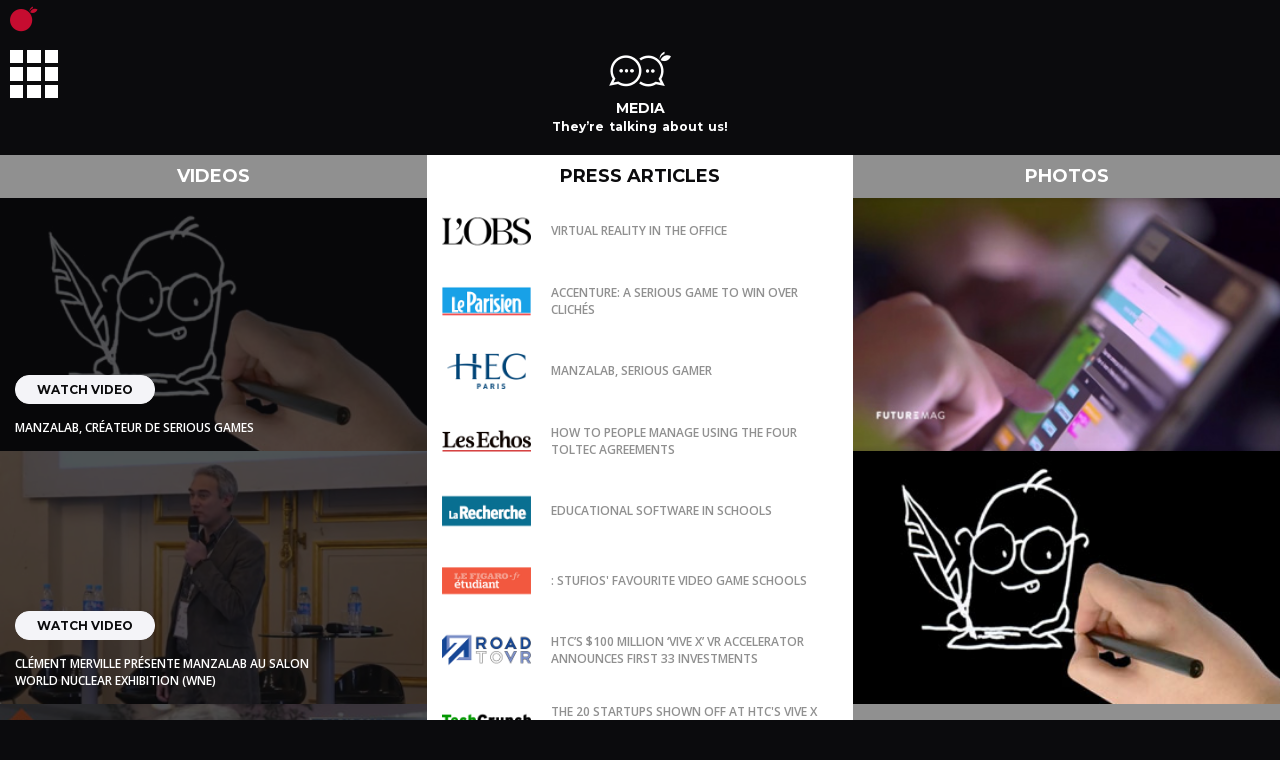

--- FILE ---
content_type: text/html; charset=UTF-8
request_url: https://www.manzalab.com/en/media
body_size: 5540
content:
<!DOCTYPE html>
<html lang="en" xmlns:og="http://ogp.me/ns#">
    <head>
        <meta charset="utf-8">
        <link rel="icon" type="image/png" href="/favicon.png"/>
        <meta http-equiv="X-UA-Compatible" content="IE=edge">
        <meta name="viewport" content="width=device-width, initial-scale=1.0, user-scalable=no">
        <title>Manzalab | Media</title>
                <meta name="Description" content="Manzalab">                        <meta name="google-site-verification" content="p6DWsFSdLEAMf6gj8ooICAdoja0WrHK475LnsaD2QQI" />
        <link rel="apple-touch-icon" sizes="180x180" href="/apple-touch-icon.png?v=zX7qlg7yE3">
        <link rel="icon" type="image/png" sizes="32x32" href="/favicon-32x32.png?v=zX7qlg7yE3">
        <link rel="icon" type="image/png" sizes="16x16" href="/favicon-16x16.png?v=zX7qlg7yE3">
        <link rel="manifest" href="/site.webmanifest?v=zX7qlg7yE3">
        <link rel="mask-icon" href="/safari-pinned-tab.svg?v=zX7qlg7yE3" color="#c60c30">
        <link rel="shortcut icon" href="/favicon.ico?v=zX7qlg7yE3">
        <meta name="msapplication-TileColor" content="#2b5797">
        <meta name="theme-color" content="#ffffff">
        <link rel="stylesheet" href="https://www.manzalab.com/assets/css/front.css?v=20201104">
                <script>
            (function(i,s,o,g,r,a,m){i['GoogleAnalyticsObject']=r;i[r]=i[r]||function(){
                (i[r].q=i[r].q||[]).push(arguments)},i[r].l=1*new Date();a=s.createElement(o),
                m=s.getElementsByTagName(o)[0];a.async=1;a.src=g;m.parentNode.insertBefore(a,m)
            })(window,document,'script','https://www.google-analytics.com/analytics.js','ga');
            ga('create', 'UA-55084273-4', 'auto');
            ga('send', 'pageview');
        </script>
            </head>
    <body><header>
    <div class="Header ">
        <div class="Header__top">
            <div class="Header__top__nav Header__top__nav--left">
                                    <ul>
                        <li>
                            <a href="/en"><i class="icon icon--logo"></i></a>
                        </li>
                    </ul>
                            </div>
                    </div>
    </div>
</header><div class="Page">
    <nav>
    <div id="navMenu" class="Nav Nav--redux">
        <ul>
                            <li>
                    <div>
                        <a href="/en/teemew">
                            <i class="icon icon--teemew_off"></i>
                            <span>Teemew</span>
                        </a>
                    </div>
                </li>
                            <li>
                    <div>
                        <a href="/en/technologies">
                            <i class="icon icon--technologies_off"></i>
                            <span>Technologies</span>
                        </a>
                    </div>
                </li>
                            <li>
                    <div>
                        <a href="/en/ecosystem">
                            <i class="icon icon--metiers_off"></i>
                            <span>Ecosystem</span>
                        </a>
                    </div>
                </li>
                            <li>
                    <div>
                        <a href="/en/team">
                            <i class="icon icon--equipe_off"></i>
                            <span>Team</span>
                        </a>
                    </div>
                </li>
                            <li>
                    <div>
                        <a href="/en/realisations">
                            <i class="icon icon--realisations_off"></i>
                            <span>Realisations</span>
                        </a>
                    </div>
                </li>
                            <li>
                    <div>
                        <a href="/en/rnd">
                            <i class="icon icon--rnd_off"></i>
                            <span>R&amp;D</span>
                        </a>
                    </div>
                </li>
                            <li>
                    <div>
                        <a href="/en/media" class="visited">
                            <i class="icon icon--actus_off"></i>
                            <span>Media</span>
                        </a>
                    </div>
                </li>
                            <li>
                    <div>
                        <a href="/en/store">
                            <i class="icon icon--store_off"></i>
                            <span>Store</span>
                        </a>
                    </div>
                </li>
                            <li>
                    <div>
                        <a href="/en/jobs">
                            <i class="icon icon--jobs_off"></i>
                            <span>Jobs</span>
                        </a>
                    </div>
                </li>
                    </ul>
    </div>
</nav>    <section>
        <header>
            <h1 class="Page__head">
                <i class="icon icon--actus_on"></i>
                Media <br>
                <span>They’re talking about us!</span>
            </h1>
        </header>
        <div class="row Media">
            <div class="col-xs-12 col-sm-4 col-md-4 Media__video">
                <h2 class="Page__col_title">Videos</h2>
                <ul class="Media__video__videos">
                                            <li>
                            <a target="_blank" href="https://www.youtube.com/watch?v=gZRMIdsN6xE">
                                <img src="/assets/content/video/manzalab-createur-de-serious-games.jpg" alt="Manzalab, Créateur de Serious Games">
                                <div class="infos">
                                    <span class="btn btn-default">Watch video</span>
                                    <div class="title">Manzalab, Créateur de Serious Games</div>
                                </div>
                            </a>
                        </li>
                                            <li>
                            <a target="_blank" href="https://www.youtube.com/watch?v=tZrVppmcK1Q">
                                <img src="/assets/content/video/clement-merville-presente-manzalab-au-salon-world-nuclear-exhibition-wne.jpg" alt="Clément Merville présente Manzalab au salon World Nuclear Exhibition (WNE)">
                                <div class="infos">
                                    <span class="btn btn-default">Watch video</span>
                                    <div class="title">Clément Merville présente Manzalab au salon World Nuclear Exhibition (WNE)</div>
                                </div>
                            </a>
                        </li>
                                            <li>
                            <a target="_blank" href="http://www.itespresso.fr/video-clement-merville-manzalab-comment-drhsemparent-serious-gaming-79756.html">
                                <img src="/assets/content/video/clement-merville-comment-les-drh-s-emparent-du-serious-gaming.jpg" alt="Clément Merville : comment les DRH s'emparent du Serious Gaming">
                                <div class="infos">
                                    <span class="btn btn-default">Watch video</span>
                                    <div class="title">Clément Merville : comment les DRH s'emparent du Serious Gaming</div>
                                </div>
                            </a>
                        </li>
                                            <li>
                            <a target="_blank" href="http://www.blog-manzalab.com/manzalab-sur-tf1/">
                                <img src="/assets/content/video/manzalab-sur-tf1.jpg" alt="Manzalab sur TF1 !">
                                <div class="infos">
                                    <span class="btn btn-default">Watch video</span>
                                    <div class="title">Manzalab sur TF1 !</div>
                                </div>
                            </a>
                        </li>
                                            <li>
                            <a target="_blank" href="http://www.gameblog.fr/news/61811-rencontre-avec-michael-stora-accuser-le-jeu-video-c-est-trop">
                                <img src="/assets/content/video/michael-stora-accuser-le-jeu-video-c-est-trop-facile.jpg" alt="Michaël Stora : accuser le jeu vidéo, c'est trop facile&nbsp;!">
                                <div class="infos">
                                    <span class="btn btn-default">Watch video</span>
                                    <div class="title">Michaël Stora : accuser le jeu vidéo, c'est trop facile&nbsp;!</div>
                                </div>
                            </a>
                        </li>
                                            <li>
                            <a target="_blank" href="https://vimeo.com/87784823">
                                <img src="/assets/content/video/conference-de-michael-stora-sur-le-serious-game-sante.jpg" alt="Conférence de Michaël Stora sur le Serious Game Santé">
                                <div class="infos">
                                    <span class="btn btn-default">Watch video</span>
                                    <div class="title">Conférence de Michaël Stora sur le Serious Game Santé</div>
                                </div>
                            </a>
                        </li>
                                            <li>
                            <a target="_blank" href="https://www.youtube.com/watch?v=vrlfFqQA2zA">
                                <img src="/assets/content/video/arte-futuremag-l-ecole-numerique-bonne-ou-mauvaise-idee.jpg" alt="ARTE Futuremag : L'Ecole Numérique : bonne ou mauvaise idée ?">
                                <div class="infos">
                                    <span class="btn btn-default">Watch video</span>
                                    <div class="title">ARTE Futuremag : L'Ecole Numérique : bonne ou mauvaise idée ?</div>
                                </div>
                            </a>
                        </li>
                                    </ul>
                <div class="col_btn">
                    <button id="loadMore_videos" class="btn btn-default">See more</button>
                </div>
            </div>
            <div class="col-xs-12 col-sm-4 col-md-4 Media__press">
                <h2 class="Page__col_title">Press articles</h2>
                <ul class="Media__press__articles">
                                                                        <li>
                                <div class="Media__press__article">
                                    <a href="http://tempsreel.nouvelobs.com/economie/20160923.OBS8628/la-realite-virtuelle-s-invite-au-bureau.html" target="_blank">
                                        <div class="logo">
                                            <img src="/assets/content/presse/logo/l-obs.png" alt="L'obs"/>
                                        </div>
                                        <div class="title">
                                            Virtual Reality in the office                                        </div>
                                    </a>
                                </div>
                            </li>
                                                                                                <li>
                                <div class="Media__press__article">
                                    <a href="http://www.leparisien.fr/economie/face-aux-cliches-accenture-sort-le-grand-jeu-24-10-2016-6244260.php" target="_blank">
                                        <div class="logo">
                                            <img src="/assets/content/presse/logo/le-parisien.png" alt="Le Parisien"/>
                                        </div>
                                        <div class="title">
                                            Accenture: a serious game to win over clichés                                        </div>
                                    </a>
                                </div>
                            </li>
                                                                                                <li>
                                <div class="Media__press__article">
                                    <a href="http://www.nxtbook.fr/newpress/hec/hec-hommesetcommerce-375/index.php#/12" target="_blank">
                                        <div class="logo">
                                            <img src="/assets/content/presse/logo/hec.png" alt="HEC"/>
                                        </div>
                                        <div class="title">
                                            Manzalab, serious gamer                                        </div>
                                    </a>
                                </div>
                            </li>
                                                                                                <li>
                                <div class="Media__press__article">
                                    <a href="http://business.lesechos.fr/directions-ressources-humaines/ressources-humaines/efficacite-productivite-personnelle/021594378519-manager-avec-les-quatre-accords-tolteques-205893.php" target="_blank">
                                        <div class="logo">
                                            <img src="/assets/content/presse/logo/les-echos.png" alt="Les echos"/>
                                        </div>
                                        <div class="title">
                                            How to people manage using the Four Toltec Agreements                                        </div>
                                    </a>
                                </div>
                            </li>
                                                                                                                                            <li>
                                <div class="Media__press__article">
                                    <a href="http://www.larecherche.fr/les-logiciels-%C3%A9ducatifs-sinvitent-%C3%A0-l%C3%A9cole" target="_blank">
                                        <div class="logo">
                                            <img src="/assets/content/presse/logo/la-recherche.png" alt="La Recherche"/>
                                        </div>
                                        <div class="title">
                                            Educational software in schools                                        </div>
                                    </a>
                                </div>
                            </li>
                                                                                                <li>
                                <div class="Media__press__article">
                                    <a href="http://etudiant.lefigaro.fr/les-news/actu/detail/article/les-ecoles-de-jeux-video-preferees-des-studios-21859" target="_blank">
                                        <div class="logo">
                                            <img src="/assets/content/presse/logo/le-figaro-etudiant.png" alt="Le Figaro étudiant"/>
                                        </div>
                                        <div class="title">
                                            : Stufios' favourite video game schools                                        </div>
                                    </a>
                                </div>
                            </li>
                                                                                                <li>
                                <div class="Media__press__article">
                                    <a href="http://www.roadtovr.com/htcs-100-million-vive-x-accelerator-confirms-33-vr-companies/" target="_blank">
                                        <div class="logo">
                                            <img src="/assets/content/presse/logo/road-to-vr.png" alt="RoadtoVR"/>
                                        </div>
                                        <div class="title">
                                            HTC’s $100 Million ‘Vive X’ VR Accelerator Announces First 33 Investments                                        </div>
                                    </a>
                                </div>
                            </li>
                                                                                                <li>
                                <div class="Media__press__article">
                                    <a href="https://techcrunch.com/gallery/the-20-startups-shown-off-at-htcs-vive-x-accelerator-demo-day/slide/19/" target="_blank">
                                        <div class="logo">
                                            <img src="/assets/content/presse/logo/techcrunch.png" alt="TechCrunch"/>
                                        </div>
                                        <div class="title">
                                            The 20 startups shown off at HTC's Vive X accelerator demo day                                        </div>
                                    </a>
                                </div>
                            </li>
                                                                                                <li>
                                <div class="Media__press__article">
                                    <a href="http://www.industrie-techno.com/accenture-deploie-un-accelerateur-d-idees-au-c-ur-de-paris.44853" target="_blank">
                                        <div class="logo">
                                            <img src="/assets/content/presse/logo/industrie-technologies.png" alt="Industrie et Technologie"/>
                                        </div>
                                        <div class="title">
                                            Accenture opens an idea accelerator in the heart of Paris                                        </div>
                                    </a>
                                </div>
                            </li>
                                                                                                <li>
                                <div class="Media__press__article">
                                    <a href="http://exclusiverh.com/articles/blended-learning/digitalisation-l-afpa-franchit-un-nouveau-cap.htm" target="_blank">
                                        <div class="logo">
                                            <img src="/assets/content/presse/logo/exclusive-rh.png" alt="ExclusiveRH"/>
                                        </div>
                                        <div class="title">
                                            Afpa pursues its digitalisation                                        </div>
                                    </a>
                                </div>
                            </li>
                                                                                                <li>
                                <div class="Media__press__article">
                                    <a href="http://www.lanouvellerepublique.fr/France-Monde/Actualite/Sante/n/Contenus/Articles/2016/02/06/Des-jeux-video-sur-ordonnance-2615927" target="_blank">
                                        <div class="logo">
                                            <img src="/assets/content/presse/logo/la-nouvelle-republique.png" alt="La Nouvelle République"/>
                                        </div>
                                        <div class="title">
                                            video games on prescription                                        </div>
                                    </a>
                                </div>
                            </li>
                                                                                                <li>
                                <div class="Media__press__article">
                                    <a href="http://www.republicain-lorrain.fr/sante-et-medecine/2016/02/29/des-jeux-video-sur-ordonnance" target="_blank">
                                        <div class="logo">
                                            <img src="/assets/content/presse/logo/republicain-lorrain.png" alt="Le Républicain Lorrain"/>
                                        </div>
                                        <div class="title">
                                            Video games on prescription                                        </div>
                                    </a>
                                </div>
                            </li>
                                                                                                <li>
                                <div class="Media__press__article">
                                    <a href="http://www.relationclientmag.fr/Thematique/centre-de-contact-1015/partenaires-outsourcing-10067/Breves/Webhelp-forme-ses-managers-serious-game-251855.htm" target="_blank">
                                        <div class="logo">
                                            <img src="/assets/content/presse/logo/relation-client-mag.png" alt="Relation Client Magazine"/>
                                        </div>
                                        <div class="title">
                                            Webhelp trains its managers with a serious game                                        </div>
                                    </a>
                                </div>
                            </li>
                                                                                                <li>
                                <div class="Media__press__article">
                                    <a href="http://lemonde-emploi.blog.lemonde.fr/2016/12/08/la-vie-en-entreprise-dans-le-monde-campus/" target="_blank">
                                        <div class="logo">
                                            <img src="/assets/content/presse/logo/le-monde-campus.png" alt="Le Monde Campus"/>
                                        </div>
                                        <div class="title">
                                            Virtual Reality: a field experience at a low cost                                        </div>
                                    </a>
                                </div>
                            </li>
                                                            </ul>
                <div class="col_btn">
                    <button id="loadMore_articles" class="btn btn-default">See more</button>
                </div>
            </div>
            <div class="col-xs-12 col-sm-4 col-md-4 Media__photo">
                <h2 class="Page__col_title">Photos</h2>
                <ul class="Media__photo__photos">
                                            <li>
                            <img src="/assets/content/photos/photo-a.jpg" alt="Photo 1">
                        </li>
                                            <li>
                            <img src="/assets/content/photos/photo-b.jpg" alt="Photo 2">
                        </li>
                                    </ul>
                <div class="col_btn">
                    <button id="loadMore_photos" class="btn btn-default">See more</button>
                </div>
            </div>
        </div>
    </section>
</div>

<div class="Footer">
    <div class="Footer__content">
        <div class="Footer__hero">Creating digital & immersive experiences for training & communication</div>
        <div class="Footer__social">
            <ul>
                <li>
                    <a href="https://www.facebook.com/manzalab/?fref=ts" target="_blank">
                        <i class="icon icon--facebook"></i>
                        Facebook
                    </a>
                </li>
                <li>
                    <a href="https://twitter.com/Manzalab" target="_blank">
                        <i class="icon icon--twitter"></i>
                        Twitter
                    </a>
                </li>
                <li>
                    <a href="https://www.linkedin.com/company/manzalab" target="_blank">
                        <i class="icon icon--linkedin"></i>
                        LinkedIN
                    </a>
                </li>
                <li>
                    <a href="https://www.youtube.com/channel/UCQdiUmkUfpy0DodtrERH2Mw" target="_blank">
                        <i class="icon icon--youtube"></i>
                        Youtube
                    </a>
                </li>
                <li>
                    <a href="https://www.instagram.com/manzalab_group/" target="_blank">
                        <i class="icon icon--instagram"></i>
                        Instagram
                    </a>
                </li>
            </ul>
        </div>
        <div class="contact_form">
            <div class="Contact">
    <div class="Contact__form">
        <form action="https://www.manzalab.com/en/media" method="post" accept-charset="utf-8">
                            <input type="hidden" name="csrf_xsmz" value="45e26261d2f2b58b605ecdc0275b6b2c" />
        <div class="row">
            <div class="col-md-12">
                <div id="contact-message"></div>
            </div>
        </div>
        <div class="row">
            <div class="col col-md-6">
                                                <div class="form-group">
                    <label for="name" class="control-label">Name</label>                    <input type="text" name="name" value="" id="ContactForm-name" class="form-control" placeholder="Name"  />
                </div>
                                <div class="form-group">
                    <label for="tel" class="control-label">Phone</label>                    <input type="text" name="tel" value="" id="ContactForm-tel" class="form-control" placeholder="Phone"  />
                </div>
                                <div class="form-group">
                    <label for="email" class="control-label">E-mail</label>                    <input type="email" name="email" value="" id="ContactForm-email" class="form-control" placeholder="E-mail"  />
                </div>
                                <div class="form-group" style="padding-right: 1px;">
                    <select name="subject" id="ContactForm-subject" class="form-control wide dark">
                        <option value="0" data-display="Purpose of your message"  selected="selected" style="color: #909090;">Select a purpose</option>
                        <option value="renseignement" >Information request</option>
                        <option value="candidature" >Job application</option>
                        <option value="partenariat" >Partnership</option>
                        <option value="presse" >PR contact</option>
                    </select>
                </div>
            </div>
            <div class="col col-md-6">
                                <div class="form-group">
                    <label for="message" class="control-label">Message</label>                    <textarea name="message" cols="40" rows="6" id="ContactForm-message" class="form-control" placeholder="Message" ></textarea>
                </div>
            </div>
        </div>
        <div class="row">
            <div class="col-md-12">
                <div class="form-group">
                    <button id="contact_submit" class="btn btn-dark">Send</button>
                </div>
            </div>
        </div>
        </form>    </div>
</div>        </div>
    </div>
</div>

<script type="text/javascript" src="https://www.manzalab.com/assets/js/front.min.js?v=20201104"></script>
<script>
    $(document).ready(function () {
        $("#contact_submit").click(function (e) {
            e.preventDefault();
            var name = $("input#ContactForm-name");
            var email = $("input#ContactForm-email");
            var tel = $("input#ContactForm-tel");
            var message = $("textarea#ContactForm-message");
            var subject = $("select#ContactForm-subject");

            $(this).addClass('sending');
            $(this).attr('disabled', 'disabled');
            $("#contact-message").html('');

            $.ajax({
                url: "https://www.manzalab.com/en/contact/send",
                method: "POST",
                data: {
                    'name': name.val(),
                    'email': email.val(),
                    'tel': tel.val(),
                    'message': message.val(),
                    'subject': subject.val(),
                    'csrf_xsmz': '45e26261d2f2b58b605ecdc0275b6b2c'
                },
                success: function (data) {
                    $("#contact-message").html(data);
                    $("#contact_submit").removeAttr('disabled');
                    $("#contact_submit").removeClass('sending');

                    if (data.match("<span[^>]*>")) {
                        name.val('');
                        email.val('');
                        tel.val('');
                        message.val('');
                    }
                },
                error: function () {
                    //
                }
            });
        });
    });
</script><script>
    function makeReadMoreLink (v_element, v_class, v_collapsedHeight) {
        var v_moreLink = '<a href="#" class="' + v_class + '"><i class="icon icon--arrow_right"></i> See more</a>';
        var v_lessLink = '<a href="#" class="' + v_class + ' ' + v_class + '--close"><i class="icon icon--arrow_up"></i> See more</a>';

        if (v_class == 'readmore') {
            var v_moreLink = '<a href="#" class="' + v_class + '"><i class="icon icon--arrow_right"></i> Read more</a>';
            var v_lessLink = '<a href="#" class="' + v_class + ' ' + v_class + '--close"><i class="icon icon--arrow_up"></i> Read less</a>';
        }
        $(v_element).readmore({
            speed: 75,
            collapsedHeight: v_collapsedHeight,
            moreLink: v_moreLink,
            lessLink: v_lessLink
        });
    }

    $(document).ready(function () {

        setNav();
        var nav = $('#navMenu');
        var header = $('.Header');

        $(window).scroll(function () {
            if ($(this).scrollTop() > 120) {
                nav.addClass("Nav--hidden");
                header.addClass("Header--hidden");
            } else {
                nav.removeClass("Nav--hidden");
                header.removeClass("Header--hidden");
            }
        });
        $(window).scroll(function () {
            if ($(this).scrollTop() > 140) {
                nav.addClass("Nav--fixed");
                header.addClass("Header--fixed");
            } else {
                nav.removeClass("Nav--fixed");
                header.removeClass("Header--fixed");
            }
        });

        $('a.opennext').on('click', function(el) {
            el.preventDefault();
            $(this).next().show();
            $(this).hide();
        });
    });
</script><script>
    $(document).ready(function () {
        size_list_videos = $(".Media__video__videos li").size();
        chunk_videos = 10;
        chunk_size_videos = 10;
        if (size_list_videos <= chunk_size_videos) {
            $('#loadMore_videos').hide();
        }
        $('.Media__video__videos li:lt(' + chunk_videos + ')').show();
        $('#loadMore_videos').click(function (el) {
            el.preventDefault();
            chunk_videos = (chunk_videos + chunk_size_videos <= size_list_videos) ? chunk_videos + chunk_size_videos : size_list_videos;
            $('.Media__video__videos li:lt(' + chunk_videos + ')').slideDown();
            if (chunk_videos == size_list_videos) {
                $('#loadMore_videos').hide();
            }
        });

        size_list_articles = $(".Media__press__articles li").size();
        chunk_articles = 10;
        chunk_size_articles = 10;
        if (size_list_articles <= chunk_size_articles) {
            $('#loadMore_articles').hide();
        }
        $('.Media__press__articles li:lt(' + chunk_articles + ')').show();
        $('#loadMore_articles').click(function (el) {
            el.preventDefault();
            chunk_articles = (chunk_articles + chunk_size_articles <= size_list_articles) ? chunk_articles + chunk_size_articles : size_list_articles;
            $('.Media__press__articles li:lt(' + chunk_articles + ')').slideDown();
            if (chunk_articles == size_list_articles) {
                $('#loadMore_articles').hide();
            }
        });

        size_list_photos = $(".Media__photo__photos li").size();
        chunk_photos = 10;
        chunk_size_photos = 10;
        if (size_list_photos <= chunk_size_photos) {
            $('#loadMore_photos').hide();
        }
        $('.Media__photo__photos li:lt(' + chunk_photos + ')').show();
        $('#loadMore_photos').click(function (el) {
            el.preventDefault();
            chunk_photos = (chunk_photos + chunk_size_photos <= size_list_photos) ? chunk_photos + chunk_size_photos : size_list_photos;
            $('.Media__photo__photos li:lt(' + chunk_photos + ')').slideDown();
            if (chunk_photos == size_list_photos) {
                $('#loadMore_photos').hide();
            }
        });
    });
</script>
</body>
</html>

--- FILE ---
content_type: text/css
request_url: https://www.manzalab.com/assets/css/front.css?v=20201104
body_size: 24864
content:
@import url("https://fonts.googleapis.com/css?family=Montserrat:500,700|Open+Sans+Condensed:300,700|Open+Sans:300,400,600,700&display=swap");/*! normalize.css v3.0.3 | MIT License | github.com/necolas/normalize.css */html{font-family:sans-serif;-ms-text-size-adjust:100%;-webkit-text-size-adjust:100%}body{margin:0}article,aside,details,figcaption,figure,footer,header,hgroup,main,menu,nav,section,summary{display:block}audio,canvas,progress,video{display:inline-block;vertical-align:baseline}audio:not([controls]){display:none;height:0}[hidden],template{display:none}a{background-color:transparent}a:active,a.nice-select.open,a:hover{outline:0}abbr[title]{border-bottom:1px dotted}b,strong{font-weight:bold}dfn{font-style:italic}h1{font-size:2em;margin:0.67em 0}mark{background:#ff0;color:#000}small{font-size:80%}sub,sup{font-size:75%;line-height:0;position:relative;vertical-align:baseline}sup{top:-0.5em}sub{bottom:-0.25em}img{border:0}svg:not(:root){overflow:hidden}figure{margin:1em 40px}hr{-moz-box-sizing:content-box;box-sizing:content-box;height:0}pre{overflow:auto}code,kbd,pre,samp{font-family:monospace, monospace;font-size:1em}button,input,optgroup,select,textarea{color:inherit;font:inherit;margin:0}button{overflow:visible}button,select{text-transform:none}button,html input[type="button"],input[type="reset"],input[type="submit"]{-webkit-appearance:button;cursor:pointer}button[disabled],html input[disabled]{cursor:default}button::-moz-focus-inner,input::-moz-focus-inner{border:0;padding:0}input{line-height:normal}input[type="checkbox"],input[type="radio"]{-moz-box-sizing:border-box;box-sizing:border-box;padding:0}input[type="number"]::-webkit-inner-spin-button,input[type="number"]::-webkit-outer-spin-button{height:auto}input[type="search"]{-webkit-appearance:textfield;-moz-box-sizing:content-box;box-sizing:content-box}input[type="search"]::-webkit-search-cancel-button,input[type="search"]::-webkit-search-decoration{-webkit-appearance:none}fieldset{border:1px solid #c0c0c0;margin:0 2px;padding:0.35em 0.625em 0.75em}legend{border:0;padding:0}textarea{overflow:auto}optgroup{font-weight:bold}table{border-collapse:collapse;border-spacing:0}td,th{padding:0}/*! Source: https://github.com/h5bp/html5-boilerplate/blob/master/src/css/main.css */@media print{*,*:before,*:after{background:transparent !important;color:#000 !important;box-shadow:none !important;text-shadow:none !important}a,a:visited{text-decoration:underline}a[href]:after{content:" (" attr(href) ")"}abbr[title]:after{content:" (" attr(title) ")"}a[href^="#"]:after,a[href^="javascript:"]:after{content:""}pre,blockquote{border:1px solid #999;page-break-inside:avoid}thead{display:table-header-group}tr,img{page-break-inside:avoid}img{max-width:100% !important}p,h2,h3{orphans:3;widows:3}h2,h3{page-break-after:avoid}.navbar{display:none}.btn>.caret,.dropup>.btn>.caret{border-top-color:#000 !important}.label{border:1px solid #000}.table{border-collapse:collapse !important}.table td,.table th{background-color:#fff !important}.table-bordered th,.table-bordered td{border:1px solid #ddd !important}}*{-moz-box-sizing:border-box;box-sizing:border-box}*:before,*:after{-moz-box-sizing:border-box;box-sizing:border-box}html{font-size:10px;-webkit-tap-highlight-color:rgba(0,0,0,0)}body{font-family:"Open Sans",sans-serif;font-size:14px;line-height:1.42857;color:#909090;background-color:#0B0B0D}input,button,select,textarea{font-family:inherit;font-size:inherit;line-height:inherit}a{color:#909090;text-decoration:none}a:hover,a:focus{color:#C60C30;text-decoration:underline}a:focus{outline:5px auto -webkit-focus-ring-color;outline-offset:-2px}figure{margin:0}img{vertical-align:middle}.img-responsive{display:block;max-width:100%;height:auto}.img-rounded{border-radius:15px}.img-thumbnail{padding:4px;line-height:1.42857;background-color:#0B0B0D;border:1px solid #ddd;border-radius:15px;transition:all 0.2s ease-in-out;display:inline-block;max-width:100%;height:auto}.img-circle{border-radius:50%}hr{margin-top:20px;margin-bottom:20px;border:0;border-top:1px solid #eee}.sr-only{position:absolute;width:1px;height:1px;margin:-1px;padding:0;overflow:hidden;clip:rect(0, 0, 0, 0);border:0}.sr-only-focusable:active,.sr-only-focusable.nice-select.open,.sr-only-focusable:focus{position:static;width:auto;height:auto;margin:0;overflow:visible;clip:auto}[role="button"]{cursor:pointer}h1,h2,h3,h4,h5,h6,.h1,.h2,.h3,.h4,.h5,.h6{font-family:inherit;font-weight:600;line-height:1.1;color:inherit}h1 small,h1 .small,h2 small,h2 .small,h3 small,h3 .small,h4 small,h4 .small,h5 small,h5 .small,h6 small,h6 .small,.h1 small,.h1 .small,.h2 small,.h2 .small,.h3 small,.h3 .small,.h4 small,.h4 .small,.h5 small,.h5 .small,.h6 small,.h6 .small{font-weight:normal;line-height:1;color:#777}h1,.h1,h2,.h2,h3,.h3{margin-top:20px;margin-bottom:10px}h1 small,h1 .small,.h1 small,.h1 .small,h2 small,h2 .small,.h2 small,.h2 .small,h3 small,h3 .small,.h3 small,.h3 .small{font-size:65%}h4,.h4,h5,.h5,h6,.h6{margin-top:10px;margin-bottom:10px}h4 small,h4 .small,.h4 small,.h4 .small,h5 small,h5 .small,.h5 small,.h5 .small,h6 small,h6 .small,.h6 small,.h6 .small{font-size:75%}h1,.h1{font-size:36px}h2,.h2{font-size:30px}h3,.h3{font-size:24px}h4,.h4{font-size:18px}h5,.h5{font-size:14px}h6,.h6{font-size:12px}p{margin:0 0 10px}.lead{margin-bottom:20px;font-size:16px;font-weight:300;line-height:1.4}@media (min-width: 768px){.lead{font-size:21px}}small,.small{font-size:85%}mark,.mark{background-color:#fcf8e3;padding:.2em}.text-left{text-align:left}.text-right{text-align:right}.text-center{text-align:center}.text-justify{text-align:justify}.text-nowrap{white-space:nowrap}.text-lowercase{text-transform:lowercase}.text-uppercase,.initialism{text-transform:uppercase}.text-capitalize{text-transform:capitalize}.text-muted{color:#777}.text-primary{color:#337ab7}a.text-primary:hover,a.text-primary:focus{color:#286090}.text-success{color:#3c763d}a.text-success:hover,a.text-success:focus{color:#2b542c}.text-info{color:#31708f}a.text-info:hover,a.text-info:focus{color:#245269}.text-warning{color:#8a6d3b}a.text-warning:hover,a.text-warning:focus{color:#66512c}.text-danger{color:#a94442}a.text-danger:hover,a.text-danger:focus{color:#843534}.bg-primary{color:#fff}.bg-primary{background-color:#337ab7}a.bg-primary:hover,a.bg-primary:focus{background-color:#286090}.bg-success{background-color:#dff0d8}a.bg-success:hover,a.bg-success:focus{background-color:#c1e2b3}.bg-info{background-color:#d9edf7}a.bg-info:hover,a.bg-info:focus{background-color:#afd9ee}.bg-warning{background-color:#fcf8e3}a.bg-warning:hover,a.bg-warning:focus{background-color:#f7ecb5}.bg-danger{background-color:#f2dede}a.bg-danger:hover,a.bg-danger:focus{background-color:#e4b9b9}.page-header{padding-bottom:9px;margin:40px 0 20px;border-bottom:1px solid #eee}ul,ol{margin-top:0;margin-bottom:10px}ul ul,ul ol,ol ul,ol ol{margin-bottom:0}.list-unstyled{padding-left:0;list-style:none}.list-inline{padding-left:0;list-style:none;margin-left:-5px}.list-inline>li{display:inline-block;padding-left:5px;padding-right:5px}dl{margin-top:0;margin-bottom:20px}dt,dd{line-height:1.42857}dt{font-weight:bold}dd{margin-left:0}.dl-horizontal dd:before,.dl-horizontal dd:after{content:" ";display:table}.dl-horizontal dd:after{clear:both}@media (min-width: 768px){.dl-horizontal dt{float:left;width:160px;clear:left;text-align:right;overflow:hidden;text-overflow:ellipsis;white-space:nowrap}.dl-horizontal dd{margin-left:180px}}abbr[title],abbr[data-original-title]{cursor:help;border-bottom:1px dotted #777}.initialism{font-size:90%}blockquote{padding:10px 20px;margin:0 0 20px;font-size:17.5px;border-left:5px solid #eee}blockquote p:last-child,blockquote ul:last-child,blockquote ol:last-child{margin-bottom:0}blockquote footer,blockquote small,blockquote .small{display:block;font-size:80%;line-height:1.42857;color:#777}blockquote footer:before,blockquote small:before,blockquote .small:before{content:'\2014 \00A0'}.blockquote-reverse,blockquote.pull-right{padding-right:15px;padding-left:0;border-right:5px solid #eee;border-left:0;text-align:right}.blockquote-reverse footer:before,.blockquote-reverse small:before,.blockquote-reverse .small:before,blockquote.pull-right footer:before,blockquote.pull-right small:before,blockquote.pull-right .small:before{content:''}.blockquote-reverse footer:after,.blockquote-reverse small:after,.blockquote-reverse .small:after,blockquote.pull-right footer:after,blockquote.pull-right small:after,blockquote.pull-right .small:after{content:'\00A0 \2014'}address{margin-bottom:20px;font-style:normal;line-height:1.42857}.container{margin-right:auto;margin-left:auto;padding-left:0;padding-right:0}.container:before,.container:after{content:" ";display:table}.container:after{clear:both}@media (min-width: 768px){.container{width:720px}}@media (min-width: 992px){.container{width:940px}}@media (min-width: 1200px){.container{width:1140px}}.container-fluid{margin-right:auto;margin-left:auto;padding-left:0;padding-right:0}.container-fluid:before,.container-fluid:after{content:" ";display:table}.container-fluid:after{clear:both}.row{margin-left:0;margin-right:0}.row:before,.row:after{content:" ";display:table}.row:after{clear:both}.col-xs-1,.col-sm-1,.col-md-1,.col-lg-1,.col-xs-2,.col-sm-2,.col-md-2,.col-lg-2,.col-xs-3,.col-sm-3,.col-md-3,.col-lg-3,.col-xs-4,.col-sm-4,.col-md-4,.col-lg-4,.col-xs-5,.col-sm-5,.col-md-5,.col-lg-5,.col-xs-6,.col-sm-6,.col-md-6,.col-lg-6,.col-xs-7,.col-sm-7,.col-md-7,.col-lg-7,.col-xs-8,.col-sm-8,.col-md-8,.col-lg-8,.col-xs-9,.col-sm-9,.col-md-9,.col-lg-9,.col-xs-10,.col-sm-10,.col-md-10,.col-lg-10,.col-xs-11,.col-sm-11,.col-md-11,.col-lg-11,.col-xs-12,.col-sm-12,.col-md-12,.col-lg-12{position:relative;min-height:1px;padding-left:0;padding-right:0}.col-xs-1,.col-xs-2,.col-xs-3,.col-xs-4,.col-xs-5,.col-xs-6,.col-xs-7,.col-xs-8,.col-xs-9,.col-xs-10,.col-xs-11,.col-xs-12{float:left}.col-xs-1{width:8.33333%}.col-xs-2{width:16.66667%}.col-xs-3{width:25%}.col-xs-4{width:33.33333%}.col-xs-5{width:41.66667%}.col-xs-6{width:50%}.col-xs-7{width:58.33333%}.col-xs-8{width:66.66667%}.col-xs-9{width:75%}.col-xs-10{width:83.33333%}.col-xs-11{width:91.66667%}.col-xs-12{width:100%}.col-xs-pull-0{right:auto}.col-xs-pull-1{right:8.33333%}.col-xs-pull-2{right:16.66667%}.col-xs-pull-3{right:25%}.col-xs-pull-4{right:33.33333%}.col-xs-pull-5{right:41.66667%}.col-xs-pull-6{right:50%}.col-xs-pull-7{right:58.33333%}.col-xs-pull-8{right:66.66667%}.col-xs-pull-9{right:75%}.col-xs-pull-10{right:83.33333%}.col-xs-pull-11{right:91.66667%}.col-xs-pull-12{right:100%}.col-xs-push-0{left:auto}.col-xs-push-1{left:8.33333%}.col-xs-push-2{left:16.66667%}.col-xs-push-3{left:25%}.col-xs-push-4{left:33.33333%}.col-xs-push-5{left:41.66667%}.col-xs-push-6{left:50%}.col-xs-push-7{left:58.33333%}.col-xs-push-8{left:66.66667%}.col-xs-push-9{left:75%}.col-xs-push-10{left:83.33333%}.col-xs-push-11{left:91.66667%}.col-xs-push-12{left:100%}.col-xs-offset-0{margin-left:0%}.col-xs-offset-1{margin-left:8.33333%}.col-xs-offset-2{margin-left:16.66667%}.col-xs-offset-3{margin-left:25%}.col-xs-offset-4{margin-left:33.33333%}.col-xs-offset-5{margin-left:41.66667%}.col-xs-offset-6{margin-left:50%}.col-xs-offset-7{margin-left:58.33333%}.col-xs-offset-8{margin-left:66.66667%}.col-xs-offset-9{margin-left:75%}.col-xs-offset-10{margin-left:83.33333%}.col-xs-offset-11{margin-left:91.66667%}.col-xs-offset-12{margin-left:100%}@media (min-width: 768px){.col-sm-1,.col-sm-2,.col-sm-3,.col-sm-4,.col-sm-5,.col-sm-6,.col-sm-7,.col-sm-8,.col-sm-9,.col-sm-10,.col-sm-11,.col-sm-12{float:left}.col-sm-1{width:8.33333%}.col-sm-2{width:16.66667%}.col-sm-3{width:25%}.col-sm-4{width:33.33333%}.col-sm-5{width:41.66667%}.col-sm-6{width:50%}.col-sm-7{width:58.33333%}.col-sm-8{width:66.66667%}.col-sm-9{width:75%}.col-sm-10{width:83.33333%}.col-sm-11{width:91.66667%}.col-sm-12{width:100%}.col-sm-pull-0{right:auto}.col-sm-pull-1{right:8.33333%}.col-sm-pull-2{right:16.66667%}.col-sm-pull-3{right:25%}.col-sm-pull-4{right:33.33333%}.col-sm-pull-5{right:41.66667%}.col-sm-pull-6{right:50%}.col-sm-pull-7{right:58.33333%}.col-sm-pull-8{right:66.66667%}.col-sm-pull-9{right:75%}.col-sm-pull-10{right:83.33333%}.col-sm-pull-11{right:91.66667%}.col-sm-pull-12{right:100%}.col-sm-push-0{left:auto}.col-sm-push-1{left:8.33333%}.col-sm-push-2{left:16.66667%}.col-sm-push-3{left:25%}.col-sm-push-4{left:33.33333%}.col-sm-push-5{left:41.66667%}.col-sm-push-6{left:50%}.col-sm-push-7{left:58.33333%}.col-sm-push-8{left:66.66667%}.col-sm-push-9{left:75%}.col-sm-push-10{left:83.33333%}.col-sm-push-11{left:91.66667%}.col-sm-push-12{left:100%}.col-sm-offset-0{margin-left:0%}.col-sm-offset-1{margin-left:8.33333%}.col-sm-offset-2{margin-left:16.66667%}.col-sm-offset-3{margin-left:25%}.col-sm-offset-4{margin-left:33.33333%}.col-sm-offset-5{margin-left:41.66667%}.col-sm-offset-6{margin-left:50%}.col-sm-offset-7{margin-left:58.33333%}.col-sm-offset-8{margin-left:66.66667%}.col-sm-offset-9{margin-left:75%}.col-sm-offset-10{margin-left:83.33333%}.col-sm-offset-11{margin-left:91.66667%}.col-sm-offset-12{margin-left:100%}}@media (min-width: 992px){.col-md-1,.col-md-2,.col-md-3,.col-md-4,.col-md-5,.col-md-6,.col-md-7,.col-md-8,.col-md-9,.col-md-10,.col-md-11,.col-md-12{float:left}.col-md-1{width:8.33333%}.col-md-2{width:16.66667%}.col-md-3{width:25%}.col-md-4{width:33.33333%}.col-md-5{width:41.66667%}.col-md-6{width:50%}.col-md-7{width:58.33333%}.col-md-8{width:66.66667%}.col-md-9{width:75%}.col-md-10{width:83.33333%}.col-md-11{width:91.66667%}.col-md-12{width:100%}.col-md-pull-0{right:auto}.col-md-pull-1{right:8.33333%}.col-md-pull-2{right:16.66667%}.col-md-pull-3{right:25%}.col-md-pull-4{right:33.33333%}.col-md-pull-5{right:41.66667%}.col-md-pull-6{right:50%}.col-md-pull-7{right:58.33333%}.col-md-pull-8{right:66.66667%}.col-md-pull-9{right:75%}.col-md-pull-10{right:83.33333%}.col-md-pull-11{right:91.66667%}.col-md-pull-12{right:100%}.col-md-push-0{left:auto}.col-md-push-1{left:8.33333%}.col-md-push-2{left:16.66667%}.col-md-push-3{left:25%}.col-md-push-4{left:33.33333%}.col-md-push-5{left:41.66667%}.col-md-push-6{left:50%}.col-md-push-7{left:58.33333%}.col-md-push-8{left:66.66667%}.col-md-push-9{left:75%}.col-md-push-10{left:83.33333%}.col-md-push-11{left:91.66667%}.col-md-push-12{left:100%}.col-md-offset-0{margin-left:0%}.col-md-offset-1{margin-left:8.33333%}.col-md-offset-2{margin-left:16.66667%}.col-md-offset-3{margin-left:25%}.col-md-offset-4{margin-left:33.33333%}.col-md-offset-5{margin-left:41.66667%}.col-md-offset-6{margin-left:50%}.col-md-offset-7{margin-left:58.33333%}.col-md-offset-8{margin-left:66.66667%}.col-md-offset-9{margin-left:75%}.col-md-offset-10{margin-left:83.33333%}.col-md-offset-11{margin-left:91.66667%}.col-md-offset-12{margin-left:100%}}@media (min-width: 1200px){.col-lg-1,.col-lg-2,.col-lg-3,.col-lg-4,.col-lg-5,.col-lg-6,.col-lg-7,.col-lg-8,.col-lg-9,.col-lg-10,.col-lg-11,.col-lg-12{float:left}.col-lg-1{width:8.33333%}.col-lg-2{width:16.66667%}.col-lg-3{width:25%}.col-lg-4{width:33.33333%}.col-lg-5{width:41.66667%}.col-lg-6{width:50%}.col-lg-7{width:58.33333%}.col-lg-8{width:66.66667%}.col-lg-9{width:75%}.col-lg-10{width:83.33333%}.col-lg-11{width:91.66667%}.col-lg-12{width:100%}.col-lg-pull-0{right:auto}.col-lg-pull-1{right:8.33333%}.col-lg-pull-2{right:16.66667%}.col-lg-pull-3{right:25%}.col-lg-pull-4{right:33.33333%}.col-lg-pull-5{right:41.66667%}.col-lg-pull-6{right:50%}.col-lg-pull-7{right:58.33333%}.col-lg-pull-8{right:66.66667%}.col-lg-pull-9{right:75%}.col-lg-pull-10{right:83.33333%}.col-lg-pull-11{right:91.66667%}.col-lg-pull-12{right:100%}.col-lg-push-0{left:auto}.col-lg-push-1{left:8.33333%}.col-lg-push-2{left:16.66667%}.col-lg-push-3{left:25%}.col-lg-push-4{left:33.33333%}.col-lg-push-5{left:41.66667%}.col-lg-push-6{left:50%}.col-lg-push-7{left:58.33333%}.col-lg-push-8{left:66.66667%}.col-lg-push-9{left:75%}.col-lg-push-10{left:83.33333%}.col-lg-push-11{left:91.66667%}.col-lg-push-12{left:100%}.col-lg-offset-0{margin-left:0%}.col-lg-offset-1{margin-left:8.33333%}.col-lg-offset-2{margin-left:16.66667%}.col-lg-offset-3{margin-left:25%}.col-lg-offset-4{margin-left:33.33333%}.col-lg-offset-5{margin-left:41.66667%}.col-lg-offset-6{margin-left:50%}.col-lg-offset-7{margin-left:58.33333%}.col-lg-offset-8{margin-left:66.66667%}.col-lg-offset-9{margin-left:75%}.col-lg-offset-10{margin-left:83.33333%}.col-lg-offset-11{margin-left:91.66667%}.col-lg-offset-12{margin-left:100%}}fieldset{padding:0;margin:0;border:0;min-width:0}legend{display:block;width:100%;padding:0;margin-bottom:20px;font-size:21px;line-height:inherit;color:#333;border:0;border-bottom:1px solid #e5e5e5}label{display:inline-block;max-width:100%;margin-bottom:5px;font-weight:bold}input[type="search"]{-moz-box-sizing:border-box;box-sizing:border-box}input[type="radio"],input[type="checkbox"]{margin:4px 0 0;margin-top:1px \9;line-height:normal}input[type="file"]{display:block}input[type="range"]{display:block;width:100%}select[multiple],select[size]{height:auto}input[type="file"]:focus,input[type="radio"]:focus,input[type="checkbox"]:focus{outline:5px auto -webkit-focus-ring-color;outline-offset:-2px}output{display:block;padding-top:7px;font-size:14px;line-height:1.42857;color:#555}.form-control{display:block;width:100%;height:34px;padding:6px 12px;font-size:14px;line-height:1.42857;color:#555;background-color:#fff;background-image:none;border:1px solid #ccc;border-radius:15px;box-shadow:inset 0 1px 1px rgba(0,0,0,0.075);transition:border-color ease-in-out 0.15s,box-shadow ease-in-out 0.15s}.form-control:focus{border-color:#66afe9;outline:0;box-shadow:inset 0 1px 1px rgba(0,0,0,0.075),0 0 8px rgba(102,175,233,0.6)}.form-control::-moz-placeholder{color:#999;opacity:1}.form-control:-ms-input-placeholder{color:#999}.form-control::-webkit-input-placeholder{color:#999}.form-control::-ms-expand{border:0;background-color:transparent}.form-control[disabled],.form-control[readonly],fieldset[disabled] .form-control{background-color:#eee;opacity:1}.form-control[disabled],fieldset[disabled] .form-control{cursor:not-allowed}textarea.form-control{height:auto}input[type="search"]{-webkit-appearance:none}@media screen and (-webkit-min-device-pixel-ratio: 0){input[type="date"].form-control,input[type="time"].form-control,input[type="datetime-local"].form-control,input[type="month"].form-control{line-height:34px}input[type="date"].input-sm,.input-group-sm>input.form-control[type="date"],.input-group-sm>input.input-group-addon[type="date"],.input-group-sm>.input-group-btn>input.btn[type="date"],.input-group-sm input[type="date"],input[type="time"].input-sm,.input-group-sm>input.form-control[type="time"],.input-group-sm>input.input-group-addon[type="time"],.input-group-sm>.input-group-btn>input.btn[type="time"],.input-group-sm input[type="time"],input[type="datetime-local"].input-sm,.input-group-sm>input.form-control[type="datetime-local"],.input-group-sm>input.input-group-addon[type="datetime-local"],.input-group-sm>.input-group-btn>input.btn[type="datetime-local"],.input-group-sm input[type="datetime-local"],input[type="month"].input-sm,.input-group-sm>input.form-control[type="month"],.input-group-sm>input.input-group-addon[type="month"],.input-group-sm>.input-group-btn>input.btn[type="month"],.input-group-sm input[type="month"]{line-height:30px}input[type="date"].input-lg,.input-group-lg>input.form-control[type="date"],.input-group-lg>input.input-group-addon[type="date"],.input-group-lg>.input-group-btn>input.btn[type="date"],.input-group-lg input[type="date"],input[type="time"].input-lg,.input-group-lg>input.form-control[type="time"],.input-group-lg>input.input-group-addon[type="time"],.input-group-lg>.input-group-btn>input.btn[type="time"],.input-group-lg input[type="time"],input[type="datetime-local"].input-lg,.input-group-lg>input.form-control[type="datetime-local"],.input-group-lg>input.input-group-addon[type="datetime-local"],.input-group-lg>.input-group-btn>input.btn[type="datetime-local"],.input-group-lg input[type="datetime-local"],input[type="month"].input-lg,.input-group-lg>input.form-control[type="month"],.input-group-lg>input.input-group-addon[type="month"],.input-group-lg>.input-group-btn>input.btn[type="month"],.input-group-lg input[type="month"]{line-height:46px}}.form-group{margin-bottom:15px}.radio,.checkbox{position:relative;display:block;margin-top:10px;margin-bottom:10px}.radio label,.checkbox label{min-height:20px;padding-left:20px;margin-bottom:0;font-weight:normal;cursor:pointer}.radio input[type="radio"],.radio-inline input[type="radio"],.checkbox input[type="checkbox"],.checkbox-inline input[type="checkbox"]{position:absolute;margin-left:-20px;margin-top:4px \9}.radio+.radio,.checkbox+.checkbox{margin-top:-5px}.radio-inline,.checkbox-inline{position:relative;display:inline-block;padding-left:20px;margin-bottom:0;vertical-align:middle;font-weight:normal;cursor:pointer}.radio-inline+.radio-inline,.checkbox-inline+.checkbox-inline{margin-top:0;margin-left:10px}input[type="radio"][disabled],input[type="radio"].disabled,fieldset[disabled] input[type="radio"],input[type="checkbox"][disabled],input[type="checkbox"].disabled,fieldset[disabled] input[type="checkbox"]{cursor:not-allowed}.radio-inline.disabled,fieldset[disabled] .radio-inline,.checkbox-inline.disabled,fieldset[disabled] .checkbox-inline{cursor:not-allowed}.radio.disabled label,fieldset[disabled] .radio label,.checkbox.disabled label,fieldset[disabled] .checkbox label{cursor:not-allowed}.form-control-static{padding-top:7px;padding-bottom:7px;margin-bottom:0;min-height:34px}.form-control-static.input-lg,.input-group-lg>.form-control-static.form-control,.input-group-lg>.form-control-static.input-group-addon,.input-group-lg>.input-group-btn>.form-control-static.btn,.form-control-static.input-sm,.input-group-sm>.form-control-static.form-control,.input-group-sm>.form-control-static.input-group-addon,.input-group-sm>.input-group-btn>.form-control-static.btn{padding-left:0;padding-right:0}.input-sm,.input-group-sm>.form-control,.input-group-sm>.input-group-addon,.input-group-sm>.input-group-btn>.btn{height:30px;padding:5px 10px;font-size:12px;line-height:1.5;border-radius:6px}select.input-sm,.input-group-sm>select.form-control,.input-group-sm>select.input-group-addon,.input-group-sm>.input-group-btn>select.btn{height:30px;line-height:30px}textarea.input-sm,.input-group-sm>textarea.form-control,.input-group-sm>textarea.input-group-addon,.input-group-sm>.input-group-btn>textarea.btn,select[multiple].input-sm,.input-group-sm>select.form-control[multiple],.input-group-sm>select.input-group-addon[multiple],.input-group-sm>.input-group-btn>select.btn[multiple]{height:auto}.form-group-sm .form-control{height:30px;padding:5px 10px;font-size:12px;line-height:1.5;border-radius:6px}.form-group-sm select.form-control{height:30px;line-height:30px}.form-group-sm textarea.form-control,.form-group-sm select[multiple].form-control{height:auto}.form-group-sm .form-control-static{height:30px;min-height:32px;padding:6px 10px;font-size:12px;line-height:1.5}.input-lg,.input-group-lg>.form-control,.input-group-lg>.input-group-addon,.input-group-lg>.input-group-btn>.btn{height:46px;padding:10px 16px;font-size:18px;line-height:1.33333;border-radius:15px}select.input-lg,.input-group-lg>select.form-control,.input-group-lg>select.input-group-addon,.input-group-lg>.input-group-btn>select.btn{height:46px;line-height:46px}textarea.input-lg,.input-group-lg>textarea.form-control,.input-group-lg>textarea.input-group-addon,.input-group-lg>.input-group-btn>textarea.btn,select[multiple].input-lg,.input-group-lg>select.form-control[multiple],.input-group-lg>select.input-group-addon[multiple],.input-group-lg>.input-group-btn>select.btn[multiple]{height:auto}.form-group-lg .form-control{height:46px;padding:10px 16px;font-size:18px;line-height:1.33333;border-radius:15px}.form-group-lg select.form-control{height:46px;line-height:46px}.form-group-lg textarea.form-control,.form-group-lg select[multiple].form-control{height:auto}.form-group-lg .form-control-static{height:46px;min-height:38px;padding:11px 16px;font-size:18px;line-height:1.33333}.has-feedback{position:relative}.has-feedback .form-control{padding-right:42.5px}.form-control-feedback{position:absolute;top:0;right:0;z-index:2;display:block;width:34px;height:34px;line-height:34px;text-align:center;pointer-events:none}.input-lg+.form-control-feedback,.input-group-lg>.form-control+.form-control-feedback,.input-group-lg>.input-group-addon+.form-control-feedback,.input-group-lg>.input-group-btn>.btn+.form-control-feedback,.input-group-lg+.form-control-feedback,.form-group-lg .form-control+.form-control-feedback{width:46px;height:46px;line-height:46px}.input-sm+.form-control-feedback,.input-group-sm>.form-control+.form-control-feedback,.input-group-sm>.input-group-addon+.form-control-feedback,.input-group-sm>.input-group-btn>.btn+.form-control-feedback,.input-group-sm+.form-control-feedback,.form-group-sm .form-control+.form-control-feedback{width:30px;height:30px;line-height:30px}.has-success .help-block,.has-success .control-label,.has-success .radio,.has-success .checkbox,.has-success .radio-inline,.has-success .checkbox-inline,.has-success.radio label,.has-success.checkbox label,.has-success.radio-inline label,.has-success.checkbox-inline label{color:#3c763d}.has-success .form-control{border-color:#3c763d;box-shadow:inset 0 1px 1px rgba(0,0,0,0.075)}.has-success .form-control:focus{border-color:#2b542c;box-shadow:inset 0 1px 1px rgba(0,0,0,0.075),0 0 6px #67b168}.has-success .input-group-addon{color:#3c763d;border-color:#3c763d;background-color:#dff0d8}.has-success .form-control-feedback{color:#3c763d}.has-warning .help-block,.has-warning .control-label,.has-warning .radio,.has-warning .checkbox,.has-warning .radio-inline,.has-warning .checkbox-inline,.has-warning.radio label,.has-warning.checkbox label,.has-warning.radio-inline label,.has-warning.checkbox-inline label{color:#8a6d3b}.has-warning .form-control{border-color:#8a6d3b;box-shadow:inset 0 1px 1px rgba(0,0,0,0.075)}.has-warning .form-control:focus{border-color:#66512c;box-shadow:inset 0 1px 1px rgba(0,0,0,0.075),0 0 6px #c0a16b}.has-warning .input-group-addon{color:#8a6d3b;border-color:#8a6d3b;background-color:#fcf8e3}.has-warning .form-control-feedback{color:#8a6d3b}.has-error .help-block,.has-error .control-label,.has-error .radio,.has-error .checkbox,.has-error .radio-inline,.has-error .checkbox-inline,.has-error.radio label,.has-error.checkbox label,.has-error.radio-inline label,.has-error.checkbox-inline label{color:#a94442}.has-error .form-control{border-color:#a94442;box-shadow:inset 0 1px 1px rgba(0,0,0,0.075)}.has-error .form-control:focus{border-color:#843534;box-shadow:inset 0 1px 1px rgba(0,0,0,0.075),0 0 6px #ce8483}.has-error .input-group-addon{color:#a94442;border-color:#a94442;background-color:#f2dede}.has-error .form-control-feedback{color:#a94442}.has-feedback label ~ .form-control-feedback{top:25px}.has-feedback label.sr-only ~ .form-control-feedback{top:0}.help-block{display:block;margin-top:5px;margin-bottom:10px;color:#d0d0d0}@media (min-width: 768px){.form-inline .form-group{display:inline-block;margin-bottom:0;vertical-align:middle}.form-inline .form-control{display:inline-block;width:auto;vertical-align:middle}.form-inline .form-control-static{display:inline-block}.form-inline .input-group{display:inline-table;vertical-align:middle}.form-inline .input-group .input-group-addon,.form-inline .input-group .input-group-btn,.form-inline .input-group .form-control{width:auto}.form-inline .input-group>.form-control{width:100%}.form-inline .control-label{margin-bottom:0;vertical-align:middle}.form-inline .radio,.form-inline .checkbox{display:inline-block;margin-top:0;margin-bottom:0;vertical-align:middle}.form-inline .radio label,.form-inline .checkbox label{padding-left:0}.form-inline .radio input[type="radio"],.form-inline .checkbox input[type="checkbox"]{position:relative;margin-left:0}.form-inline .has-feedback .form-control-feedback{top:0}}.form-horizontal .radio,.form-horizontal .checkbox,.form-horizontal .radio-inline,.form-horizontal .checkbox-inline{margin-top:0;margin-bottom:0;padding-top:7px}.form-horizontal .radio,.form-horizontal .checkbox{min-height:27px}.form-horizontal .form-group{margin-left:0;margin-right:0}.form-horizontal .form-group:before,.form-horizontal .form-group:after{content:" ";display:table}.form-horizontal .form-group:after{clear:both}@media (min-width: 768px){.form-horizontal .control-label{text-align:right;margin-bottom:0;padding-top:7px}}.form-horizontal .has-feedback .form-control-feedback{right:0}@media (min-width: 768px){.form-horizontal .form-group-lg .control-label{padding-top:11px;font-size:18px}}@media (min-width: 768px){.form-horizontal .form-group-sm .control-label{padding-top:6px;font-size:12px}}.btn{display:inline-block;margin-bottom:0;font-weight:normal;text-align:center;vertical-align:middle;-ms-touch-action:manipulation;touch-action:manipulation;cursor:pointer;background-image:none;border:1px solid transparent;white-space:nowrap;padding:6px 12px;font-size:14px;line-height:1.42857;border-radius:15px;-webkit-user-select:none;-moz-user-select:none;-ms-user-select:none;user-select:none}.btn:focus,.btn.focus,.btn:active:focus,.btn.nice-select.open:focus,.btn:active.focus,.btn.focus.nice-select.open,.btn.active:focus,.btn.active.focus{outline:5px auto -webkit-focus-ring-color;outline-offset:-2px}.btn:hover,.btn:focus,.btn.focus{color:#fff;text-decoration:none}.btn:active,.btn.nice-select.open,.btn.active{outline:0;background-image:none;box-shadow:inset 0 3px 5px rgba(0,0,0,0.125)}.btn.disabled,.btn[disabled],fieldset[disabled] .btn{cursor:not-allowed;opacity:.65;filter:alpha(opacity=65);box-shadow:none}a.btn.disabled,fieldset[disabled] a.btn{pointer-events:none}.btn-default{color:#fff;background-color:#0B0B0D;border-color:#0B0B0D}.btn-default:focus,.btn-default.focus{color:#fff;background-color:#000;border-color:#000}.btn-default:hover{color:#fff;background-color:#000;border-color:#000}.btn-default:active,.btn-default.nice-select.open,.btn-default.active,.open>.btn-default.dropdown-toggle{color:#fff;background-color:#000;border-color:#000}.btn-default:active:hover,.btn-default.nice-select.open:hover,.btn-default:active:focus,.btn-default.nice-select.open:focus,.btn-default:active.focus,.btn-default.focus.nice-select.open,.btn-default.active:hover,.btn-default.active:focus,.btn-default.active.focus,.open>.btn-default.dropdown-toggle:hover,.open>.btn-default.dropdown-toggle:focus,.open>.btn-default.dropdown-toggle.focus{color:#fff;background-color:#000;border-color:#000}.btn-default:active,.btn-default.nice-select.open,.btn-default.active,.open>.btn-default.dropdown-toggle{background-image:none}.btn-default.disabled:hover,.btn-default.disabled:focus,.btn-default.disabled.focus,.btn-default[disabled]:hover,.btn-default[disabled]:focus,.btn-default[disabled].focus,fieldset[disabled] .btn-default:hover,fieldset[disabled] .btn-default:focus,fieldset[disabled] .btn-default.focus{background-color:#0B0B0D;border-color:#0B0B0D}.btn-default .badge{color:#0B0B0D;background-color:#fff}.btn-primary{color:#fff;background-color:#337ab7;border-color:#2e6da4}.btn-primary:focus,.btn-primary.focus{color:#fff;background-color:#286090;border-color:#122b40}.btn-primary:hover{color:#fff;background-color:#286090;border-color:#204d74}.btn-primary:active,.btn-primary.nice-select.open,.btn-primary.active,.open>.btn-primary.dropdown-toggle{color:#fff;background-color:#286090;border-color:#204d74}.btn-primary:active:hover,.btn-primary.nice-select.open:hover,.btn-primary:active:focus,.btn-primary.nice-select.open:focus,.btn-primary:active.focus,.btn-primary.focus.nice-select.open,.btn-primary.active:hover,.btn-primary.active:focus,.btn-primary.active.focus,.open>.btn-primary.dropdown-toggle:hover,.open>.btn-primary.dropdown-toggle:focus,.open>.btn-primary.dropdown-toggle.focus{color:#fff;background-color:#204d74;border-color:#122b40}.btn-primary:active,.btn-primary.nice-select.open,.btn-primary.active,.open>.btn-primary.dropdown-toggle{background-image:none}.btn-primary.disabled:hover,.btn-primary.disabled:focus,.btn-primary.disabled.focus,.btn-primary[disabled]:hover,.btn-primary[disabled]:focus,.btn-primary[disabled].focus,fieldset[disabled] .btn-primary:hover,fieldset[disabled] .btn-primary:focus,fieldset[disabled] .btn-primary.focus{background-color:#337ab7;border-color:#2e6da4}.btn-primary .badge{color:#337ab7;background-color:#fff}.btn-success{color:#fff;background-color:#5cb85c;border-color:#4cae4c}.btn-success:focus,.btn-success.focus{color:#fff;background-color:#449d44;border-color:#255625}.btn-success:hover{color:#fff;background-color:#449d44;border-color:#398439}.btn-success:active,.btn-success.nice-select.open,.btn-success.active,.open>.btn-success.dropdown-toggle{color:#fff;background-color:#449d44;border-color:#398439}.btn-success:active:hover,.btn-success.nice-select.open:hover,.btn-success:active:focus,.btn-success.nice-select.open:focus,.btn-success:active.focus,.btn-success.focus.nice-select.open,.btn-success.active:hover,.btn-success.active:focus,.btn-success.active.focus,.open>.btn-success.dropdown-toggle:hover,.open>.btn-success.dropdown-toggle:focus,.open>.btn-success.dropdown-toggle.focus{color:#fff;background-color:#398439;border-color:#255625}.btn-success:active,.btn-success.nice-select.open,.btn-success.active,.open>.btn-success.dropdown-toggle{background-image:none}.btn-success.disabled:hover,.btn-success.disabled:focus,.btn-success.disabled.focus,.btn-success[disabled]:hover,.btn-success[disabled]:focus,.btn-success[disabled].focus,fieldset[disabled] .btn-success:hover,fieldset[disabled] .btn-success:focus,fieldset[disabled] .btn-success.focus{background-color:#5cb85c;border-color:#4cae4c}.btn-success .badge{color:#5cb85c;background-color:#fff}.btn-info{color:#fff;background-color:#5bc0de;border-color:#46b8da}.btn-info:focus,.btn-info.focus{color:#fff;background-color:#31b0d5;border-color:#1b6d85}.btn-info:hover{color:#fff;background-color:#31b0d5;border-color:#269abc}.btn-info:active,.btn-info.nice-select.open,.btn-info.active,.open>.btn-info.dropdown-toggle{color:#fff;background-color:#31b0d5;border-color:#269abc}.btn-info:active:hover,.btn-info.nice-select.open:hover,.btn-info:active:focus,.btn-info.nice-select.open:focus,.btn-info:active.focus,.btn-info.focus.nice-select.open,.btn-info.active:hover,.btn-info.active:focus,.btn-info.active.focus,.open>.btn-info.dropdown-toggle:hover,.open>.btn-info.dropdown-toggle:focus,.open>.btn-info.dropdown-toggle.focus{color:#fff;background-color:#269abc;border-color:#1b6d85}.btn-info:active,.btn-info.nice-select.open,.btn-info.active,.open>.btn-info.dropdown-toggle{background-image:none}.btn-info.disabled:hover,.btn-info.disabled:focus,.btn-info.disabled.focus,.btn-info[disabled]:hover,.btn-info[disabled]:focus,.btn-info[disabled].focus,fieldset[disabled] .btn-info:hover,fieldset[disabled] .btn-info:focus,fieldset[disabled] .btn-info.focus{background-color:#5bc0de;border-color:#46b8da}.btn-info .badge{color:#5bc0de;background-color:#fff}.btn-warning{color:#fff;background-color:#f0ad4e;border-color:#eea236}.btn-warning:focus,.btn-warning.focus{color:#fff;background-color:#ec971f;border-color:#985f0d}.btn-warning:hover{color:#fff;background-color:#ec971f;border-color:#d58512}.btn-warning:active,.btn-warning.nice-select.open,.btn-warning.active,.open>.btn-warning.dropdown-toggle{color:#fff;background-color:#ec971f;border-color:#d58512}.btn-warning:active:hover,.btn-warning.nice-select.open:hover,.btn-warning:active:focus,.btn-warning.nice-select.open:focus,.btn-warning:active.focus,.btn-warning.focus.nice-select.open,.btn-warning.active:hover,.btn-warning.active:focus,.btn-warning.active.focus,.open>.btn-warning.dropdown-toggle:hover,.open>.btn-warning.dropdown-toggle:focus,.open>.btn-warning.dropdown-toggle.focus{color:#fff;background-color:#d58512;border-color:#985f0d}.btn-warning:active,.btn-warning.nice-select.open,.btn-warning.active,.open>.btn-warning.dropdown-toggle{background-image:none}.btn-warning.disabled:hover,.btn-warning.disabled:focus,.btn-warning.disabled.focus,.btn-warning[disabled]:hover,.btn-warning[disabled]:focus,.btn-warning[disabled].focus,fieldset[disabled] .btn-warning:hover,fieldset[disabled] .btn-warning:focus,fieldset[disabled] .btn-warning.focus{background-color:#f0ad4e;border-color:#eea236}.btn-warning .badge{color:#f0ad4e;background-color:#fff}.btn-danger{color:#fff;background-color:#d9534f;border-color:#d43f3a}.btn-danger:focus,.btn-danger.focus{color:#fff;background-color:#c9302c;border-color:#761c19}.btn-danger:hover{color:#fff;background-color:#c9302c;border-color:#ac2925}.btn-danger:active,.btn-danger.nice-select.open,.btn-danger.active,.open>.btn-danger.dropdown-toggle{color:#fff;background-color:#c9302c;border-color:#ac2925}.btn-danger:active:hover,.btn-danger.nice-select.open:hover,.btn-danger:active:focus,.btn-danger.nice-select.open:focus,.btn-danger:active.focus,.btn-danger.focus.nice-select.open,.btn-danger.active:hover,.btn-danger.active:focus,.btn-danger.active.focus,.open>.btn-danger.dropdown-toggle:hover,.open>.btn-danger.dropdown-toggle:focus,.open>.btn-danger.dropdown-toggle.focus{color:#fff;background-color:#ac2925;border-color:#761c19}.btn-danger:active,.btn-danger.nice-select.open,.btn-danger.active,.open>.btn-danger.dropdown-toggle{background-image:none}.btn-danger.disabled:hover,.btn-danger.disabled:focus,.btn-danger.disabled.focus,.btn-danger[disabled]:hover,.btn-danger[disabled]:focus,.btn-danger[disabled].focus,fieldset[disabled] .btn-danger:hover,fieldset[disabled] .btn-danger:focus,fieldset[disabled] .btn-danger.focus{background-color:#d9534f;border-color:#d43f3a}.btn-danger .badge{color:#d9534f;background-color:#fff}.btn-link{color:#909090;font-weight:normal;border-radius:0}.btn-link,.btn-link:active,.btn-link.nice-select.open,.btn-link.active,.btn-link[disabled],fieldset[disabled] .btn-link{background-color:transparent;box-shadow:none}.btn-link,.btn-link:hover,.btn-link:focus,.btn-link:active,.btn-link.nice-select.open{border-color:transparent}.btn-link:hover,.btn-link:focus{color:#C60C30;text-decoration:underline;background-color:transparent}.btn-link[disabled]:hover,.btn-link[disabled]:focus,fieldset[disabled] .btn-link:hover,fieldset[disabled] .btn-link:focus{color:#777;text-decoration:none}.btn-lg,.btn-group-lg>.btn{padding:10px 16px;font-size:18px;line-height:1.33333;border-radius:15px}.btn-sm,.btn-group-sm>.btn{padding:5px 10px;font-size:12px;line-height:1.5;border-radius:6px}.btn-xs,.btn-group-xs>.btn{padding:1px 5px;font-size:12px;line-height:1.5;border-radius:6px}.btn-block{display:block;width:100%}.btn-block+.btn-block{margin-top:5px}input[type="submit"].btn-block,input[type="reset"].btn-block,input[type="button"].btn-block{width:100%}.fade{opacity:0;transition:opacity 0.15s linear}.fade.in{opacity:1}.collapse{display:none}.collapse.in{display:block}tr.collapse.in{display:table-row}tbody.collapse.in{display:table-row-group}.collapsing{position:relative;height:0;overflow:hidden;transition-property:height,visibility;transition-duration:0.35s;transition-timing-function:ease}.btn-group,.btn-group-vertical{position:relative;display:inline-block;vertical-align:middle}.btn-group>.btn,.btn-group-vertical>.btn{position:relative;float:left}.btn-group>.btn:hover,.btn-group>.btn:focus,.btn-group>.btn:active,.btn-group>.btn.nice-select.open,.btn-group>.btn.active,.btn-group-vertical>.btn:hover,.btn-group-vertical>.btn:focus,.btn-group-vertical>.btn:active,.btn-group-vertical>.btn.nice-select.open,.btn-group-vertical>.btn.active{z-index:2}.btn-group .btn+.btn,.btn-group .btn+.btn-group,.btn-group .btn-group+.btn,.btn-group .btn-group+.btn-group{margin-left:-1px}.btn-toolbar{margin-left:-5px}.btn-toolbar:before,.btn-toolbar:after{content:" ";display:table}.btn-toolbar:after{clear:both}.btn-toolbar .btn,.btn-toolbar .btn-group,.btn-toolbar .input-group{float:left}.btn-toolbar>.btn,.btn-toolbar>.btn-group,.btn-toolbar>.input-group{margin-left:5px}.btn-group>.btn:not(:first-child):not(:last-child):not(.dropdown-toggle){border-radius:0}.btn-group>.btn:first-child{margin-left:0}.btn-group>.btn:first-child:not(:last-child):not(.dropdown-toggle){border-bottom-right-radius:0;border-top-right-radius:0}.btn-group>.btn:last-child:not(:first-child),.btn-group>.dropdown-toggle:not(:first-child){border-bottom-left-radius:0;border-top-left-radius:0}.btn-group>.btn-group{float:left}.btn-group>.btn-group:not(:first-child):not(:last-child)>.btn{border-radius:0}.btn-group>.btn-group:first-child:not(:last-child)>.btn:last-child,.btn-group>.btn-group:first-child:not(:last-child)>.dropdown-toggle{border-bottom-right-radius:0;border-top-right-radius:0}.btn-group>.btn-group:last-child:not(:first-child)>.btn:first-child{border-bottom-left-radius:0;border-top-left-radius:0}.btn-group .dropdown-toggle:active,.btn-group .dropdown-toggle.nice-select.open,.btn-group.open .dropdown-toggle{outline:0}.btn-group>.btn+.dropdown-toggle{padding-left:8px;padding-right:8px}.btn-group>.btn-lg+.dropdown-toggle,.btn-group-lg.btn-group>.btn+.dropdown-toggle{padding-left:12px;padding-right:12px}.btn-group.open .dropdown-toggle{box-shadow:inset 0 3px 5px rgba(0,0,0,0.125)}.btn-group.open .dropdown-toggle.btn-link{box-shadow:none}.btn .caret{margin-left:0}.btn-lg .caret,.btn-group-lg>.btn .caret{border-width:5px 5px 0;border-bottom-width:0}.dropup .btn-lg .caret,.dropup .btn-group-lg>.btn .caret{border-width:0 5px 5px}.btn-group-vertical>.btn,.btn-group-vertical>.btn-group,.btn-group-vertical>.btn-group>.btn{display:block;float:none;width:100%;max-width:100%}.btn-group-vertical>.btn-group:before,.btn-group-vertical>.btn-group:after{content:" ";display:table}.btn-group-vertical>.btn-group:after{clear:both}.btn-group-vertical>.btn-group>.btn{float:none}.btn-group-vertical>.btn+.btn,.btn-group-vertical>.btn+.btn-group,.btn-group-vertical>.btn-group+.btn,.btn-group-vertical>.btn-group+.btn-group{margin-top:-1px;margin-left:0}.btn-group-vertical>.btn:not(:first-child):not(:last-child){border-radius:0}.btn-group-vertical>.btn:first-child:not(:last-child){border-top-right-radius:15px;border-top-left-radius:15px;border-bottom-right-radius:0;border-bottom-left-radius:0}.btn-group-vertical>.btn:last-child:not(:first-child){border-top-right-radius:0;border-top-left-radius:0;border-bottom-right-radius:15px;border-bottom-left-radius:15px}.btn-group-vertical>.btn-group:not(:first-child):not(:last-child)>.btn{border-radius:0}.btn-group-vertical>.btn-group:first-child:not(:last-child)>.btn:last-child,.btn-group-vertical>.btn-group:first-child:not(:last-child)>.dropdown-toggle{border-bottom-right-radius:0;border-bottom-left-radius:0}.btn-group-vertical>.btn-group:last-child:not(:first-child)>.btn:first-child{border-top-right-radius:0;border-top-left-radius:0}.btn-group-justified{display:table;width:100%;table-layout:fixed;border-collapse:separate}.btn-group-justified>.btn,.btn-group-justified>.btn-group{float:none;display:table-cell;width:1%}.btn-group-justified>.btn-group .btn{width:100%}.btn-group-justified>.btn-group .dropdown-menu{left:auto}[data-toggle="buttons"]>.btn input[type="radio"],[data-toggle="buttons"]>.btn input[type="checkbox"],[data-toggle="buttons"]>.btn-group>.btn input[type="radio"],[data-toggle="buttons"]>.btn-group>.btn input[type="checkbox"]{position:absolute;clip:rect(0, 0, 0, 0);pointer-events:none}.input-group{position:relative;display:table;border-collapse:separate}.input-group[class*="col-"]{float:none;padding-left:0;padding-right:0}.input-group .form-control{position:relative;z-index:2;float:left;width:100%;margin-bottom:0}.input-group .form-control:focus{z-index:3}.input-group-addon,.input-group-btn,.input-group .form-control{display:table-cell}.input-group-addon:not(:first-child):not(:last-child),.input-group-btn:not(:first-child):not(:last-child),.input-group .form-control:not(:first-child):not(:last-child){border-radius:0}.input-group-addon,.input-group-btn{width:1%;white-space:nowrap;vertical-align:middle}.input-group-addon{padding:6px 12px;font-size:14px;font-weight:normal;line-height:1;color:#555;text-align:center;background-color:#eee;border:1px solid #ccc;border-radius:15px}.input-group-addon.input-sm,.input-group-sm>.input-group-addon,.input-group-sm>.input-group-btn>.input-group-addon.btn{padding:5px 10px;font-size:12px;border-radius:6px}.input-group-addon.input-lg,.input-group-lg>.input-group-addon,.input-group-lg>.input-group-btn>.input-group-addon.btn{padding:10px 16px;font-size:18px;border-radius:15px}.input-group-addon input[type="radio"],.input-group-addon input[type="checkbox"]{margin-top:0}.input-group .form-control:first-child,.input-group-addon:first-child,.input-group-btn:first-child>.btn,.input-group-btn:first-child>.btn-group>.btn,.input-group-btn:first-child>.dropdown-toggle,.input-group-btn:last-child>.btn:not(:last-child):not(.dropdown-toggle),.input-group-btn:last-child>.btn-group:not(:last-child)>.btn{border-bottom-right-radius:0;border-top-right-radius:0}.input-group-addon:first-child{border-right:0}.input-group .form-control:last-child,.input-group-addon:last-child,.input-group-btn:last-child>.btn,.input-group-btn:last-child>.btn-group>.btn,.input-group-btn:last-child>.dropdown-toggle,.input-group-btn:first-child>.btn:not(:first-child),.input-group-btn:first-child>.btn-group:not(:first-child)>.btn{border-bottom-left-radius:0;border-top-left-radius:0}.input-group-addon:last-child{border-left:0}.input-group-btn{position:relative;font-size:0;white-space:nowrap}.input-group-btn>.btn{position:relative}.input-group-btn>.btn+.btn{margin-left:-1px}.input-group-btn>.btn:hover,.input-group-btn>.btn:focus,.input-group-btn>.btn:active,.input-group-btn>.btn.nice-select.open{z-index:2}.input-group-btn:first-child>.btn,.input-group-btn:first-child>.btn-group{margin-right:-1px}.input-group-btn:last-child>.btn,.input-group-btn:last-child>.btn-group{z-index:2;margin-left:-1px}.nav{margin-bottom:0;padding-left:0;list-style:none}.nav:before,.nav:after{content:" ";display:table}.nav:after{clear:both}.nav>li{position:relative;display:block}.nav>li>a{position:relative;display:block;padding:10px 15px}.nav>li>a:hover,.nav>li>a:focus{text-decoration:none;background-color:#eee}.nav>li.disabled>a{color:#777}.nav>li.disabled>a:hover,.nav>li.disabled>a:focus{color:#777;text-decoration:none;background-color:transparent;cursor:not-allowed}.nav .open>a,.nav .open>a:hover,.nav .open>a:focus{background-color:#eee;border-color:#909090}.nav .nav-divider{height:1px;margin:9px 0;overflow:hidden;background-color:#e5e5e5}.nav>li>a>img{max-width:none}.nav-tabs{border-bottom:1px solid #ddd}.nav-tabs>li{float:left;margin-bottom:-1px}.nav-tabs>li>a{margin-right:2px;line-height:1.42857;border:1px solid transparent;border-radius:15px 15px 0 0}.nav-tabs>li>a:hover{border-color:#eee #eee #ddd}.nav-tabs>li.active>a,.nav-tabs>li.active>a:hover,.nav-tabs>li.active>a:focus{color:#555;background-color:#0B0B0D;border:1px solid #ddd;border-bottom-color:transparent;cursor:default}.nav-pills>li{float:left}.nav-pills>li>a{border-radius:15px}.nav-pills>li+li{margin-left:2px}.nav-pills>li.active>a,.nav-pills>li.active>a:hover,.nav-pills>li.active>a:focus{color:#fff;background-color:#337ab7}.nav-stacked>li{float:none}.nav-stacked>li+li{margin-top:2px;margin-left:0}.nav-justified,.nav-tabs.nav-justified{width:100%}.nav-justified>li,.nav-tabs.nav-justified>li{float:none}.nav-justified>li>a,.nav-tabs.nav-justified>li>a{text-align:center;margin-bottom:5px}.nav-justified>.dropdown .dropdown-menu{top:auto;left:auto}@media (min-width: 768px){.nav-justified>li,.nav-tabs.nav-justified>li{display:table-cell;width:1%}.nav-justified>li>a,.nav-tabs.nav-justified>li>a{margin-bottom:0}}.nav-tabs-justified,.nav-tabs.nav-justified{border-bottom:0}.nav-tabs-justified>li>a,.nav-tabs.nav-justified>li>a{margin-right:0;border-radius:15px}.nav-tabs-justified>.active>a,.nav-tabs.nav-justified>.active>a,.nav-tabs-justified>.active>a:hover,.nav-tabs.nav-justified>.active>a:hover,.nav-tabs-justified>.active>a:focus,.nav-tabs.nav-justified>.active>a:focus{border:1px solid #ddd}@media (min-width: 768px){.nav-tabs-justified>li>a,.nav-tabs.nav-justified>li>a{border-bottom:1px solid #ddd;border-radius:15px 15px 0 0}.nav-tabs-justified>.active>a,.nav-tabs.nav-justified>.active>a,.nav-tabs-justified>.active>a:hover,.nav-tabs.nav-justified>.active>a:hover,.nav-tabs-justified>.active>a:focus,.nav-tabs.nav-justified>.active>a:focus{border-bottom-color:#0B0B0D}}.tab-content>.tab-pane{display:none}.tab-content>.active{display:block}.nav-tabs .dropdown-menu{margin-top:-1px;border-top-right-radius:0;border-top-left-radius:0}.navbar{position:relative;min-height:50px;margin-bottom:20px;border:1px solid transparent}.navbar:before,.navbar:after{content:" ";display:table}.navbar:after{clear:both}@media (min-width: 768px){.navbar{border-radius:15px}}.navbar-header:before,.navbar-header:after{content:" ";display:table}.navbar-header:after{clear:both}@media (min-width: 768px){.navbar-header{float:left}}.navbar-collapse{overflow-x:visible;padding-right:0;padding-left:0;border-top:1px solid transparent;box-shadow:inset 0 1px 0 rgba(255,255,255,0.1);-webkit-overflow-scrolling:touch}.navbar-collapse:before,.navbar-collapse:after{content:" ";display:table}.navbar-collapse:after{clear:both}.navbar-collapse.in{overflow-y:auto}@media (min-width: 768px){.navbar-collapse{width:auto;border-top:0;box-shadow:none}.navbar-collapse.collapse{display:block !important;height:auto !important;padding-bottom:0;overflow:visible !important}.navbar-collapse.in{overflow-y:visible}.navbar-fixed-top .navbar-collapse,.navbar-static-top .navbar-collapse,.navbar-fixed-bottom .navbar-collapse{padding-left:0;padding-right:0}}.navbar-fixed-top .navbar-collapse,.navbar-fixed-bottom .navbar-collapse{max-height:340px}@media (max-device-width: 480px) and (orientation: landscape){.navbar-fixed-top .navbar-collapse,.navbar-fixed-bottom .navbar-collapse{max-height:200px}}.container>.navbar-header,.container>.navbar-collapse,.container-fluid>.navbar-header,.container-fluid>.navbar-collapse{margin-right:0;margin-left:0}@media (min-width: 768px){.container>.navbar-header,.container>.navbar-collapse,.container-fluid>.navbar-header,.container-fluid>.navbar-collapse{margin-right:0;margin-left:0}}.navbar-static-top{z-index:1000;border-width:0 0 1px}@media (min-width: 768px){.navbar-static-top{border-radius:0}}.navbar-fixed-top,.navbar-fixed-bottom{position:fixed;right:0;left:0;z-index:1030}@media (min-width: 768px){.navbar-fixed-top,.navbar-fixed-bottom{border-radius:0}}.navbar-fixed-top{top:0;border-width:0 0 1px}.navbar-fixed-bottom{bottom:0;margin-bottom:0;border-width:1px 0 0}.navbar-brand{float:left;padding:15px 0;font-size:18px;line-height:20px;height:50px}.navbar-brand:hover,.navbar-brand:focus{text-decoration:none}.navbar-brand>img{display:block}@media (min-width: 768px){.navbar>.container .navbar-brand,.navbar>.container-fluid .navbar-brand{margin-left:0}}.navbar-toggle{position:relative;float:right;margin-right:0;padding:9px 10px;margin-top:8px;margin-bottom:8px;background-color:transparent;background-image:none;border:1px solid transparent;border-radius:15px}.navbar-toggle:focus{outline:0}.navbar-toggle .icon-bar{display:block;width:22px;height:2px;border-radius:1px}.navbar-toggle .icon-bar+.icon-bar{margin-top:4px}@media (min-width: 768px){.navbar-toggle{display:none}}.navbar-nav{margin:7.5px 0}.navbar-nav>li>a{padding-top:10px;padding-bottom:10px;line-height:20px}@media (max-width: 767px){.navbar-nav .open .dropdown-menu{position:static;float:none;width:auto;margin-top:0;background-color:transparent;border:0;box-shadow:none}.navbar-nav .open .dropdown-menu>li>a,.navbar-nav .open .dropdown-menu .dropdown-header{padding:5px 15px 5px 25px}.navbar-nav .open .dropdown-menu>li>a{line-height:20px}.navbar-nav .open .dropdown-menu>li>a:hover,.navbar-nav .open .dropdown-menu>li>a:focus{background-image:none}}@media (min-width: 768px){.navbar-nav{float:left;margin:0}.navbar-nav>li{float:left}.navbar-nav>li>a{padding-top:15px;padding-bottom:15px}}.navbar-form{margin-left:0;margin-right:0;padding:10px 0;border-top:1px solid transparent;border-bottom:1px solid transparent;box-shadow:inset 0 1px 0 rgba(255,255,255,0.1),0 1px 0 rgba(255,255,255,0.1);margin-top:8px;margin-bottom:8px}@media (min-width: 768px){.navbar-form .form-group{display:inline-block;margin-bottom:0;vertical-align:middle}.navbar-form .form-control{display:inline-block;width:auto;vertical-align:middle}.navbar-form .form-control-static{display:inline-block}.navbar-form .input-group{display:inline-table;vertical-align:middle}.navbar-form .input-group .input-group-addon,.navbar-form .input-group .input-group-btn,.navbar-form .input-group .form-control{width:auto}.navbar-form .input-group>.form-control{width:100%}.navbar-form .control-label{margin-bottom:0;vertical-align:middle}.navbar-form .radio,.navbar-form .checkbox{display:inline-block;margin-top:0;margin-bottom:0;vertical-align:middle}.navbar-form .radio label,.navbar-form .checkbox label{padding-left:0}.navbar-form .radio input[type="radio"],.navbar-form .checkbox input[type="checkbox"]{position:relative;margin-left:0}.navbar-form .has-feedback .form-control-feedback{top:0}}@media (max-width: 767px){.navbar-form .form-group{margin-bottom:5px}.navbar-form .form-group:last-child{margin-bottom:0}}@media (min-width: 768px){.navbar-form{width:auto;border:0;margin-left:0;margin-right:0;padding-top:0;padding-bottom:0;box-shadow:none}}.navbar-nav>li>.dropdown-menu{margin-top:0;border-top-right-radius:0;border-top-left-radius:0}.navbar-fixed-bottom .navbar-nav>li>.dropdown-menu{margin-bottom:0;border-top-right-radius:15px;border-top-left-radius:15px;border-bottom-right-radius:0;border-bottom-left-radius:0}.navbar-btn{margin-top:8px;margin-bottom:8px}.navbar-btn.btn-sm,.btn-group-sm>.navbar-btn.btn{margin-top:10px;margin-bottom:10px}.navbar-btn.btn-xs,.btn-group-xs>.navbar-btn.btn{margin-top:14px;margin-bottom:14px}.navbar-text{margin-top:15px;margin-bottom:15px}@media (min-width: 768px){.navbar-text{float:left;margin-left:0;margin-right:0}}@media (min-width: 768px){.navbar-left{float:left !important}.navbar-right{float:right !important;margin-right:0}.navbar-right ~ .navbar-right{margin-right:0}}.navbar-default{background-color:#f8f8f8;border-color:#e7e7e7}.navbar-default .navbar-brand{color:#777}.navbar-default .navbar-brand:hover,.navbar-default .navbar-brand:focus{color:#5e5e5e;background-color:rgba(0,0,0,0)}.navbar-default .navbar-text{color:#777}.navbar-default .navbar-nav>li>a{color:#777}.navbar-default .navbar-nav>li>a:hover,.navbar-default .navbar-nav>li>a:focus{color:#333;background-color:rgba(0,0,0,0)}.navbar-default .navbar-nav>.active>a,.navbar-default .navbar-nav>.active>a:hover,.navbar-default .navbar-nav>.active>a:focus{color:#555;background-color:#e7e7e7}.navbar-default .navbar-nav>.disabled>a,.navbar-default .navbar-nav>.disabled>a:hover,.navbar-default .navbar-nav>.disabled>a:focus{color:#ccc;background-color:rgba(0,0,0,0)}.navbar-default .navbar-toggle{border-color:#ddd}.navbar-default .navbar-toggle:hover,.navbar-default .navbar-toggle:focus{background-color:#ddd}.navbar-default .navbar-toggle .icon-bar{background-color:#888}.navbar-default .navbar-collapse,.navbar-default .navbar-form{border-color:#e7e7e7}.navbar-default .navbar-nav>.open>a,.navbar-default .navbar-nav>.open>a:hover,.navbar-default .navbar-nav>.open>a:focus{background-color:#e7e7e7;color:#555}@media (max-width: 767px){.navbar-default .navbar-nav .open .dropdown-menu>li>a{color:#777}.navbar-default .navbar-nav .open .dropdown-menu>li>a:hover,.navbar-default .navbar-nav .open .dropdown-menu>li>a:focus{color:#333;background-color:rgba(0,0,0,0)}.navbar-default .navbar-nav .open .dropdown-menu>.active>a,.navbar-default .navbar-nav .open .dropdown-menu>.active>a:hover,.navbar-default .navbar-nav .open .dropdown-menu>.active>a:focus{color:#555;background-color:#e7e7e7}.navbar-default .navbar-nav .open .dropdown-menu>.disabled>a,.navbar-default .navbar-nav .open .dropdown-menu>.disabled>a:hover,.navbar-default .navbar-nav .open .dropdown-menu>.disabled>a:focus{color:#ccc;background-color:rgba(0,0,0,0)}}.navbar-default .navbar-link{color:#777}.navbar-default .navbar-link:hover{color:#333}.navbar-default .btn-link{color:#777}.navbar-default .btn-link:hover,.navbar-default .btn-link:focus{color:#333}.navbar-default .btn-link[disabled]:hover,.navbar-default .btn-link[disabled]:focus,fieldset[disabled] .navbar-default .btn-link:hover,fieldset[disabled] .navbar-default .btn-link:focus{color:#ccc}.navbar-inverse{background-color:#222;border-color:#090909}.navbar-inverse .navbar-brand{color:#9d9d9d}.navbar-inverse .navbar-brand:hover,.navbar-inverse .navbar-brand:focus{color:#fff;background-color:rgba(0,0,0,0)}.navbar-inverse .navbar-text{color:#9d9d9d}.navbar-inverse .navbar-nav>li>a{color:#9d9d9d}.navbar-inverse .navbar-nav>li>a:hover,.navbar-inverse .navbar-nav>li>a:focus{color:#fff;background-color:rgba(0,0,0,0)}.navbar-inverse .navbar-nav>.active>a,.navbar-inverse .navbar-nav>.active>a:hover,.navbar-inverse .navbar-nav>.active>a:focus{color:#fff;background-color:#090909}.navbar-inverse .navbar-nav>.disabled>a,.navbar-inverse .navbar-nav>.disabled>a:hover,.navbar-inverse .navbar-nav>.disabled>a:focus{color:#444;background-color:rgba(0,0,0,0)}.navbar-inverse .navbar-toggle{border-color:#333}.navbar-inverse .navbar-toggle:hover,.navbar-inverse .navbar-toggle:focus{background-color:#333}.navbar-inverse .navbar-toggle .icon-bar{background-color:#fff}.navbar-inverse .navbar-collapse,.navbar-inverse .navbar-form{border-color:#101010}.navbar-inverse .navbar-nav>.open>a,.navbar-inverse .navbar-nav>.open>a:hover,.navbar-inverse .navbar-nav>.open>a:focus{background-color:#090909;color:#fff}@media (max-width: 767px){.navbar-inverse .navbar-nav .open .dropdown-menu>.dropdown-header{border-color:#090909}.navbar-inverse .navbar-nav .open .dropdown-menu .divider{background-color:#090909}.navbar-inverse .navbar-nav .open .dropdown-menu>li>a{color:#9d9d9d}.navbar-inverse .navbar-nav .open .dropdown-menu>li>a:hover,.navbar-inverse .navbar-nav .open .dropdown-menu>li>a:focus{color:#fff;background-color:rgba(0,0,0,0)}.navbar-inverse .navbar-nav .open .dropdown-menu>.active>a,.navbar-inverse .navbar-nav .open .dropdown-menu>.active>a:hover,.navbar-inverse .navbar-nav .open .dropdown-menu>.active>a:focus{color:#fff;background-color:#090909}.navbar-inverse .navbar-nav .open .dropdown-menu>.disabled>a,.navbar-inverse .navbar-nav .open .dropdown-menu>.disabled>a:hover,.navbar-inverse .navbar-nav .open .dropdown-menu>.disabled>a:focus{color:#444;background-color:rgba(0,0,0,0)}}.navbar-inverse .navbar-link{color:#9d9d9d}.navbar-inverse .navbar-link:hover{color:#fff}.navbar-inverse .btn-link{color:#9d9d9d}.navbar-inverse .btn-link:hover,.navbar-inverse .btn-link:focus{color:#fff}.navbar-inverse .btn-link[disabled]:hover,.navbar-inverse .btn-link[disabled]:focus,fieldset[disabled] .navbar-inverse .btn-link:hover,fieldset[disabled] .navbar-inverse .btn-link:focus{color:#444}.label{display:inline;padding:.2em .6em .3em;font-size:75%;font-weight:bold;line-height:1;color:#fff;text-align:center;white-space:nowrap;vertical-align:baseline;border-radius:.25em}.label:empty{display:none}.btn .label{position:relative;top:-1px}a.label:hover,a.label:focus{color:#fff;text-decoration:none;cursor:pointer}.label-default{background-color:#777}.label-default[href]:hover,.label-default[href]:focus{background-color:#5e5e5e}.label-primary{background-color:#337ab7}.label-primary[href]:hover,.label-primary[href]:focus{background-color:#286090}.label-success{background-color:#5cb85c}.label-success[href]:hover,.label-success[href]:focus{background-color:#449d44}.label-info{background-color:#5bc0de}.label-info[href]:hover,.label-info[href]:focus{background-color:#31b0d5}.label-warning{background-color:#f0ad4e}.label-warning[href]:hover,.label-warning[href]:focus{background-color:#ec971f}.label-danger{background-color:#d9534f}.label-danger[href]:hover,.label-danger[href]:focus{background-color:#c9302c}.alert{padding:15px;margin-bottom:20px;border:1px solid transparent;border-radius:15px}.alert h4{margin-top:0;color:inherit}.alert .alert-link{font-weight:bold}.alert>p,.alert>ul{margin-bottom:0}.alert>p+p{margin-top:5px}.alert-dismissable,.alert-dismissible{padding-right:35px}.alert-dismissable .close,.alert-dismissible .close{position:relative;top:-2px;right:-21px;color:inherit}.alert-success{background-color:#dff0d8;border-color:#d6e9c6;color:#3c763d}.alert-success hr{border-top-color:#c9e2b3}.alert-success .alert-link{color:#2b542c}.alert-info{background-color:#d9edf7;border-color:#bce8f1;color:#31708f}.alert-info hr{border-top-color:#a6e1ec}.alert-info .alert-link{color:#245269}.alert-warning{background-color:#fcf8e3;border-color:#faebcc;color:#8a6d3b}.alert-warning hr{border-top-color:#f7e1b5}.alert-warning .alert-link{color:#66512c}.alert-danger{background-color:#f2dede;border-color:#ebccd1;color:#a94442}.alert-danger hr{border-top-color:#e4b9c0}.alert-danger .alert-link{color:#843534}.embed-responsive{position:relative;display:block;height:0;padding:0;overflow:hidden}.embed-responsive .embed-responsive-item,.embed-responsive iframe,.embed-responsive embed,.embed-responsive object,.embed-responsive video{position:absolute;top:0;left:0;bottom:0;height:100%;width:100%;border:0}.embed-responsive-16by9{padding-bottom:56.25%}.embed-responsive-4by3{padding-bottom:75%}.close{float:right;font-size:21px;font-weight:bold;line-height:1;color:#000;text-shadow:0 1px 0 #fff;opacity:.2;filter:alpha(opacity=20)}.close:hover,.close:focus{color:#000;text-decoration:none;cursor:pointer;opacity:.5;filter:alpha(opacity=50)}button.close{padding:0;cursor:pointer;background:transparent;border:0;-webkit-appearance:none}.modal-open{overflow:hidden}.modal{display:none;overflow:hidden;position:fixed;top:0;right:0;bottom:0;left:0;z-index:1050;-webkit-overflow-scrolling:touch;outline:0}.modal.fade .modal-dialog{-ms-transform:translate(0, -25%);transform:translate(0, -25%);transition:transform 0.3s ease-out}.modal.in .modal-dialog{-ms-transform:translate(0, 0);transform:translate(0, 0)}.modal-open .modal{overflow-x:hidden;overflow-y:auto}.modal-dialog{position:relative;width:auto;margin:10px}.modal-content{position:relative;background-color:#fff;border:1px solid #999;border:1px solid rgba(0,0,0,0.2);border-radius:15px;box-shadow:0 3px 9px rgba(0,0,0,0.5);background-clip:padding-box;outline:0}.modal-backdrop{position:fixed;top:0;right:0;bottom:0;left:0;z-index:1040;background-color:#000}.modal-backdrop.fade{opacity:0;filter:alpha(opacity=0)}.modal-backdrop.in{opacity:.5;filter:alpha(opacity=50)}.modal-header{padding:15px;border-bottom:1px solid #e5e5e5}.modal-header:before,.modal-header:after{content:" ";display:table}.modal-header:after{clear:both}.modal-header .close{margin-top:-2px}.modal-title{margin:0;line-height:1.42857}.modal-body{position:relative;padding:15px}.modal-footer{padding:15px;text-align:right;border-top:1px solid #e5e5e5}.modal-footer:before,.modal-footer:after{content:" ";display:table}.modal-footer:after{clear:both}.modal-footer .btn+.btn{margin-left:5px;margin-bottom:0}.modal-footer .btn-group .btn+.btn{margin-left:-1px}.modal-footer .btn-block+.btn-block{margin-left:0}.modal-scrollbar-measure{position:absolute;top:-9999px;width:50px;height:50px;overflow:scroll}@media (min-width: 768px){.modal-dialog{width:600px;margin:30px auto}.modal-content{box-shadow:0 5px 15px rgba(0,0,0,0.5)}.modal-sm{width:450px}}@media (min-width: 992px){.modal-lg{width:900px}}.clearfix:before,.clearfix:after{content:" ";display:table}.clearfix:after{clear:both}.center-block{display:block;margin-left:auto;margin-right:auto}.pull-right{float:right !important}.pull-left{float:left !important}.hide{display:none !important}.show{display:block !important}.invisible{visibility:hidden}.text-hide{font:0/0 a;color:transparent;text-shadow:none;background-color:transparent;border:0}.hidden{display:none !important}.affix{position:fixed}@-ms-viewport{width:device-width}.visible-xs{display:none !important}.visible-sm{display:none !important}.visible-md{display:none !important}.visible-lg{display:none !important}.visible-xs-block,.visible-xs-inline,.visible-xs-inline-block,.visible-sm-block,.visible-sm-inline,.visible-sm-inline-block,.visible-md-block,.visible-md-inline,.visible-md-inline-block,.visible-lg-block,.visible-lg-inline,.visible-lg-inline-block{display:none !important}@media (max-width: 767px){.visible-xs{display:block !important}table.visible-xs{display:table !important}tr.visible-xs{display:table-row !important}th.visible-xs,td.visible-xs{display:table-cell !important}}@media (max-width: 767px){.visible-xs-block{display:block !important}}@media (max-width: 767px){.visible-xs-inline{display:inline !important}}@media (max-width: 767px){.visible-xs-inline-block{display:inline-block !important}}@media (min-width: 768px) and (max-width: 991px){.visible-sm{display:block !important}table.visible-sm{display:table !important}tr.visible-sm{display:table-row !important}th.visible-sm,td.visible-sm{display:table-cell !important}}@media (min-width: 768px) and (max-width: 991px){.visible-sm-block{display:block !important}}@media (min-width: 768px) and (max-width: 991px){.visible-sm-inline{display:inline !important}}@media (min-width: 768px) and (max-width: 991px){.visible-sm-inline-block{display:inline-block !important}}@media (min-width: 992px) and (max-width: 1199px){.visible-md{display:block !important}table.visible-md{display:table !important}tr.visible-md{display:table-row !important}th.visible-md,td.visible-md{display:table-cell !important}}@media (min-width: 992px) and (max-width: 1199px){.visible-md-block{display:block !important}}@media (min-width: 992px) and (max-width: 1199px){.visible-md-inline{display:inline !important}}@media (min-width: 992px) and (max-width: 1199px){.visible-md-inline-block{display:inline-block !important}}@media (min-width: 1200px){.visible-lg{display:block !important}table.visible-lg{display:table !important}tr.visible-lg{display:table-row !important}th.visible-lg,td.visible-lg{display:table-cell !important}}@media (min-width: 1200px){.visible-lg-block{display:block !important}}@media (min-width: 1200px){.visible-lg-inline{display:inline !important}}@media (min-width: 1200px){.visible-lg-inline-block{display:inline-block !important}}@media (max-width: 767px){.hidden-xs{display:none !important}}@media (min-width: 768px) and (max-width: 991px){.hidden-sm{display:none !important}}@media (min-width: 992px) and (max-width: 1199px){.hidden-md{display:none !important}}@media (min-width: 1200px){.hidden-lg{display:none !important}}.visible-print{display:none !important}@media print{.visible-print{display:block !important}table.visible-print{display:table !important}tr.visible-print{display:table-row !important}th.visible-print,td.visible-print{display:table-cell !important}}.visible-print-block{display:none !important}@media print{.visible-print-block{display:block !important}}.visible-print-inline{display:none !important}@media print{.visible-print-inline{display:inline !important}}.visible-print-inline-block{display:none !important}@media print{.visible-print-inline-block{display:inline-block !important}}@media print{.hidden-print{display:none !important}}@font-face{font-family:"manzalab_pictos_v2";src:url("/assets/fonts/manzalab_pictos_v2.eot?42ynuw");src:url("/assets/fonts/manzalab_pictos_v2.eot?42ynuw#iefix") format("embedded-opentype"),url("/assets/fonts/manzalab_pictos_v2.ttf?42ynuw") format("truetype"),url("/assets/fonts/manzalab_pictos_v2.woff?42ynuw") format("woff"),url("/assets/fonts/manzalab_pictos_v2.svg?42ynuw#manzalab_pictos_v2") format("svg");font-weight:normal;font-style:normal;font-display:block}.icon{font-family:"manzalab_pictos_v2" !important;speak:never;font-style:normal;font-weight:normal;font-variant:normal;text-transform:none;line-height:1;-webkit-font-smoothing:antialiased;-moz-osx-font-smoothing:grayscale}.icon--arrow_down:before{content:""}.icon--arrow_left:before{content:""}.icon--arrow_right:before{content:""}.icon--arrow_up:before{content:""}.icon--teemew_on:before{content:""}.icon--teemew_off:before{content:""}.icon--Close:before{content:""}.icon--actus_off:before{content:""}.icon--actus_on:before{content:""}.icon--blog:before{content:""}.icon--dot:before{content:""}.icon--equipe_off:before{content:""}.icon--equipe_on:before{content:""}.icon--facebook:before{content:""}.icon--instagram:before{content:""}.icon--jeu_off:before{content:""}.icon--jeu_on:before{content:""}.icon--jeu_top_off:before{content:""}.icon--jeu_top_on:before{content:""}.icon--jobs_off:before{content:""}.icon--jobs_on:before{content:""}.icon--linkedin:before{content:""}.icon--logo:before{content:""}.icon--metiers_off:before{content:""}.icon--metiers_on:before{content:""}.icon--newsletter:before{content:""}.icon--opener:before{content:""}.icon--pedagogie_off:before{content:""}.icon--pedagogie_on:before{content:""}.icon--quote_close:before{content:""}.icon--quote_open:before{content:""}.icon--realisations_off:before{content:""}.icon--realisations_on:before{content:""}.icon--rnd_off:before{content:""}.icon--rnd_on:before{content:""}.icon--store_off:before{content:""}.icon--store_on:before{content:""}.icon--technologies_off:before{content:""}.icon--technologies_on:before{content:""}.icon--twitter:before{content:""}.icon--youtube:before{content:""}.Nav a:hover .icon--pedagogie_off:before,.Home__nav a:hover .icon--pedagogie_off:before{content:""}.Nav a:hover .icon--teemew_off:before,.Home__nav a:hover .icon--teemew_off:before{content:""}.Nav a:hover .icon--technologies_off:before,.Home__nav a:hover .icon--technologies_off:before{content:""}.Nav a:hover .icon--actus_off:before,.Home__nav a:hover .icon--actus_off:before{content:""}.Nav a:hover .icon--realisations_off:before,.Home__nav a:hover .icon--realisations_off:before{content:""}.Nav a:hover .icon--store_off:before,.Home__nav a:hover .icon--store_off:before{content:""}.Nav a:hover .icon--rnd_off:before,.Home__nav a:hover .icon--rnd_off:before{content:""}.Nav a:hover .icon--equipe_off:before,.Home__nav a:hover .icon--equipe_off:before{content:""}.Nav a:hover .icon--metiers_off:before,.Home__nav a:hover .icon--metiers_off:before{content:""}.Nav a:hover .icon--jobs_off:before,.Home__nav a:hover .icon--jobs_off:before{content:""}.Nav a:hover .icon--jeu_off:before,.Home__nav a:hover .icon--jeu_off:before{content:""}.Nav a:hover .icon--jeu_top_off:before,.Home__nav a:hover .icon--jeu_top_off:before{content:""}.prettydropdown{position:relative;min-width:72px;display:inline-block}.prettydropdown.loading{min-width:0}.prettydropdown>ul{position:absolute;top:0;left:0;background:#0B0B0D;border:1px solid #F4F4F8;-moz-box-sizing:content-box;box-sizing:content-box;color:#F4F4F8;cursor:pointer;list-style-type:none;margin:0;padding:0;text-align:left;-webkit-user-select:none;-moz-user-select:none;-ms-user-select:none;user-select:none;z-index:1;font-weight:400}.prettydropdown.loading>ul{visibility:hidden;white-space:nowrap}.prettydropdown>ul:focus,.prettydropdown:not(.disabled)>ul:hover{border-color:#909090}.prettydropdown:not(.disabled)>ul.active{width:auto;max-height:none !important;border-color:#F4F4F8;overflow-x:hidden;overflow-y:auto;z-index:99}.prettydropdown>ul.active:focus{outline:none}.prettydropdown>ul.active.reverse{top:auto;bottom:0}.prettydropdown>ul>li{position:relative;min-width:70px;height:48px;border-top:1px solid transparent;border-bottom:1px solid transparent;-moz-box-sizing:border-box;box-sizing:border-box;display:none;line-height:46px;margin:0;padding-left:0.8rem}.prettydropdown.loading>ul>li{min-width:0;display:block;padding-right:0.8rem}.prettydropdown>ul:not(.active)>li:not(.selected):first-child{visibility:hidden}.prettydropdown>ul>li:first-child,.prettydropdown>ul.active>li{display:block}.prettydropdown>ul.active>li:not(.label):hover,.prettydropdown>ul.active>li.hover:not(.label),.prettydropdown>ul.active>li:first-child:hover:after{background:#F4F4F8;color:#0B0B0D}.prettydropdown>ul.active>li.nohover{background:inherit !important;color:inherit !important}.prettydropdown>ul.active>li.hover:before,.prettydropdown>ul.active>li.nohover:after{border-top-color:#F4F4F8 !important}.prettydropdown>ul.active>li.hover:after,.prettydropdown>ul.active>li.nohover:before{border-top-color:#F4F4F8 !important}.prettydropdown.arrow>ul>li.selected:before,.prettydropdown.arrow>ul>li.selected:after{position:absolute;top:8px;bottom:0;right:8px;height:16px;border:8px solid transparent;-moz-box-sizing:border-box;box-sizing:border-box;content:'';display:block;margin:auto}.prettydropdown.arrow.small>ul>li.selected:before,.prettydropdown.arrow.small>ul>li.selected:after{top:4px;height:8px;border-width:4px}.prettydropdown.arrow>ul>li.selected:before{border-top-color:#F4F4F8}.prettydropdown.arrow>ul>li.selected:after{top:4px;border-top-color:#0B0B0D}.prettydropdown.arrow.small>ul>li.selected:after{top:2px}.prettydropdown.arrow.triangle>ul>li.selected:after{content:none}.prettydropdown>ul:hover>li.selected:before{border-top-color:#F4F4F8}.prettydropdown>ul.active>li.selected:before,.prettydropdown>ul.active>li.selected:after{border:none}.prettydropdown>ul:not(.active)>li>span.checked{display:none}.prettydropdown.multiple>ul>li.selected{overflow:hidden;padding-right:2rem;text-overflow:ellipsis;white-space:nowrap}.prettydropdown>ul>li>span.checked{clear:both;float:right;margin-right:0.8rem}.prettydropdown>ul>li.label{cursor:default}.prettydropdown>ul>li.label:first-child,.prettydropdown.classic>ul>li.label ~ li.selected{border-top:none}.prettydropdown>ul>li.label ~ li:not(.label):not(.selected),.prettydropdown.classic>ul.active>li.label ~ li:not(.label){padding-left:1.6rem}.prettydropdown.classic>ul:not(.active)>li.selected:not(:first-child){position:absolute;top:0;display:block}.prettydropdown.disabled,.prettydropdown>ul>li.disabled{opacity:0.3}.prettydropdown.disabled>ul>li,.prettydropdown>ul>li.disabled{cursor:not-allowed}.prettydropdown.multiple>ul>li.selected+li,.prettydropdown.multiple>ul.reverse>li.selected,.prettydropdown>ul>li.label,.prettydropdown>ul>li.label ~ li.selected{border-top-color:#dedede}html{height:100%;-moz-box-sizing:border-box;box-sizing:border-box}body{position:relative;min-height:100%;margin:0;padding-top:40px;font-weight:600}p{font-weight:400}.row-eq-height{display:-ms-flexbox;display:-moz-box;display:flex}@media only screen and (max-width: 767px){.row-eq-height{display:block}}.btn{text-transform:uppercase;padding:5px 20px;font-size:12px;border-radius:15px;font-family:"Montserrat",sans-serif;font-weight:700;min-width:140px}.btn.btn-default:hover,.btn.btn-default:focus{background-color:#696970;border-color:#696970;color:#fff;outline:none}.btn.btn-default:active,.btn.btn-default.nice-select.open{background-color:#0B0B0D}.btn.btn-dark{background-color:#fff;color:#0B0B0D}.btn.btn-dark:hover,.btn.btn-dark:focus{background-color:#DDDDE2;border-color:#DDDDE2;color:#0B0B0D;outline:none}.btn.btn-dark:active,.btn.btn-dark.nice-select.open{background-color:#fff}a.showmore{text-transform:uppercase;color:#C60C30;font-weight:600}a.showmore i{margin-right:3px;font-size:12px}a.showmore--open i:before{content:""}a.showmore:hover,a.showmore:active,a.showmore.nice-select.open,a.showmore:focus{text-decoration:none;outline:none}a.readmore{text-transform:uppercase;color:#C60C30;font-weight:600}a.readmore i{margin-right:3px;font-size:12px}a.readmore:hover{text-decoration:none}a.readmore--close{display:none}.nice-select{-webkit-tap-highlight-color:rgba(0,0,0,0);color:#fff;background-color:#909090;border-radius:15px;border:solid 1px #636262;-moz-box-sizing:border-box;box-sizing:border-box;clear:both;cursor:pointer;display:block;float:left;font-family:inherit;font-size:14px;font-weight:normal;height:34px;line-height:32px;outline:none;padding-left:15px;padding-right:27px;padding-top:0;padding-bottom:0;position:relative;text-align:left !important;transition:all 0.2s ease-in-out;-webkit-user-select:none;-moz-user-select:none;-ms-user-select:none;user-select:none;white-space:nowrap;width:auto}.nice-select:hover{border-color:#6a6a6a}.nice-select:active,.nice-select.open,.nice-select:focus{border-color:#555}.nice-select:after{border-bottom:2px solid #fff;border-right:2px solid #fff;content:'';display:block;height:5px;margin-top:-4px;pointer-events:none;position:absolute;right:12px;top:50%;-ms-transform-origin:66% 66%;transform-origin:66% 66%;-ms-transform:rotate(45deg);transform:rotate(45deg);transition:all 0.15s ease-in-out;width:5px}.nice-select.open:after{-ms-transform:rotate(-135deg);transform:rotate(-135deg)}.nice-select.open .list{opacity:1;pointer-events:auto;-ms-transform:scale(1) translateY(0);transform:scale(1) translateY(0)}.nice-select.disabled{border-color:#7c7c7c;color:#555;pointer-events:none}.nice-select.disabled:after{border-color:#fff}.nice-select.wide{width:100%}.nice-select.wide .list{left:0 !important;right:0 !important}.nice-select.right{float:right}.nice-select.right .list{left:auto;right:0}.nice-select.small{font-size:12px;height:30px;line-height:28px}.nice-select.small:after{height:4px;width:4px}.nice-select.small .option{line-height:28px;min-height:28px}.nice-select .list{background-color:#909090;border-radius:15px;box-shadow:0 0 0 1px rgba(51,51,51,0.11);-moz-box-sizing:border-box;box-sizing:border-box;margin-top:4px;opacity:0;overflow:hidden;padding:0;pointer-events:none;position:absolute;top:100%;left:0;-ms-transform-origin:50% 0;transform-origin:50% 0;-ms-transform:scale(0.75) translateY(-17px);transform:scale(0.75) translateY(-17px);transition:all 0.2s cubic-bezier(0.5, 0, 0, 1.25),opacity 0.15s ease-out;z-index:9}.nice-select .list:hover .option:not(:hover){background-color:transparent !important;color:#fff}.nice-select .option{cursor:pointer;font-weight:400;line-height:32px;list-style:none;min-height:32px;outline:none;padding-left:15px;padding-right:26px;text-align:left;transition:all 0.2s}.nice-select .option:hover,.nice-select .option.focus,.nice-select .option.selected.focus{background-color:#fff;color:#909090}.nice-select .option.selected{background-color:#fff;color:#909090}.nice-select .option.disabled{background-color:transparent;color:#555;cursor:default;display:none}.no-csspointerevents .nice-select .list{display:none}.no-csspointerevents .nice-select.open .list{display:block}.nice-select .list{height:0}.nice-select.open .list{height:auto}.scroll-wrapper{overflow:hidden !important;padding:0 !important;position:relative}.scroll-wrapper>.scroll-content{border:none !important;-moz-box-sizing:content-box !important;box-sizing:content-box !important;height:auto;left:0;margin:0;max-height:none;max-width:none !important;overflow:scroll !important;padding:0;position:relative !important;top:0;width:auto !important}.scroll-wrapper>.scroll-content::-webkit-scrollbar{height:0;width:0}.scroll-element{display:none}.scroll-element,.scroll-element div{-moz-box-sizing:content-box;box-sizing:content-box}.scroll-element.scroll-x.scroll-scrollx_visible,.scroll-element.scroll-y.scroll-scrolly_visible{display:block}.scroll-element .scroll-bar,.scroll-element .scroll-arrow{cursor:default}.scroll-textarea{border:1px solid #cccccc;border-top-color:#999999}.scroll-textarea>.scroll-content{overflow:hidden !important}.scroll-textarea>.scroll-content>textarea{border:none !important;-moz-box-sizing:border-box;box-sizing:border-box;height:100% !important;margin:0;max-height:none !important;max-width:none !important;overflow:scroll !important;outline:none;padding:2px;position:relative !important;top:0;width:100% !important}.scroll-textarea>.scroll-content>textarea::-webkit-scrollbar{height:0;width:0}.scrollbar-inner>.scroll-element,.scrollbar-inner>.scroll-element div{border:none;margin:0;padding:0;position:absolute;z-index:10}.scrollbar-inner>.scroll-element div{display:block;height:100%;left:0;top:0;width:100%}.scrollbar-inner>.scroll-element.scroll-x{bottom:2px;height:8px;left:0;width:100%}.scrollbar-inner>.scroll-element.scroll-y{height:100%;right:2px;top:0;width:8px}.scrollbar-inner>.scroll-element .scroll-element_outer{overflow:hidden}.scrollbar-inner>.scroll-element .scroll-element_outer,.scrollbar-inner>.scroll-element .scroll-element_track,.scrollbar-inner>.scroll-element .scroll-bar{border-radius:8px}.scrollbar-inner>.scroll-element .scroll-element_track,.scrollbar-inner>.scroll-element .scroll-bar{-ms-filter:"progid:DXImageTransform.Microsoft.Alpha(Opacity=40)";filter:alpha(opacity=40);opacity:0.4}.scrollbar-inner>.scroll-element .scroll-element_track{background-color:#e0e0e0}.scrollbar-inner>.scroll-element .scroll-bar{background-color:#c2c2c2}.scrollbar-inner>.scroll-element:hover .scroll-bar{background-color:#919191}.scrollbar-inner>.scroll-element.scroll-draggable .scroll-bar{background-color:#919191}.scrollbar-inner>.scroll-element.scroll-x.scroll-scrolly_visible .scroll-element_track{left:-12px}.scrollbar-inner>.scroll-element.scroll-y.scroll-scrollx_visible .scroll-element_track{top:-12px}.scrollbar-inner>.scroll-element.scroll-x.scroll-scrolly_visible .scroll-element_size{left:-12px}.scrollbar-inner>.scroll-element.scroll-y.scroll-scrollx_visible .scroll-element_size{top:-12px}.Header{background-color:#0B0B0D;padding:0;position:absolute;top:0;left:0;width:100%;z-index:999}.Header--hidden{top:-40px}.Header--fixed{position:fixed;top:0;transition:top 0.5s ease-out}.Header--home{position:absolute;background:none}.Header__top:before,.Header__top:after{content:" ";display:table}.Header__top:after{clear:both}.Header__top__nav ul{margin:0;padding:0;list-style:none}.Header__top__nav li{font-family:"Montserrat",sans-serif;font-weight:700;display:block;padding:7px 12px 3px 0;margin:0;height:40px;float:left}.Header__top__nav--left ul{padding-left:10px}.Header__top__nav--left ul.lang{padding-left:28px}.Header__top__nav--left ul.lang li{padding-top:13px}.Header__top__nav--left li{padding-right:15px;text-transform:uppercase}.Header__top__nav--left li .icon--arrow_left{display:block;font-size:20px;margin-top:6px;float:left}.Header__top__nav--left li .icon--logo{color:#C60C30;font-size:25px}.Header__top__nav--left li a:hover,.Header__top__nav--left li a:active,.Header__top__nav--left li a.nice-select.open,.Header__top__nav--left li a:focus,.Header__top__nav--left li span{color:#fff;text-decoration:none}.Header__top__nav--left li.contact{padding-left:10px}.Header__top__nav--left li.contact a{font-size:14px;display:block;position:relative;padding-left:36px;line-height:30px}.Header__top__nav--left li.contact a i{position:absolute;left:0;top:-2px;font-size:30px;color:#fff;margin:0 2px 0 0;display:inline-block}.Header__top__nav--left li:last-child{padding-right:0}.Header__top__nav--right ul{float:right}.Header__top__nav--right li{font-size:2.2rem}.Header__top__nav--right li i{cursor:default}.Header__top__nav--right li i[class$="_on"]{color:#C60C30}.Header__top__nav--right li.game_result{text-transform:uppercase;font-size:1.1rem;padding:13px 20px 7px 0}.Header__top__nav--right li.game_result span{font-size:1.4rem;color:#fff}.Header__top__nav--right li.game_gift{background-color:#fff;padding:0;font-size:3.5rem;margin-left:8px}.Header__top__nav--right li.game_gift a,.Header__top__nav--right li.game_gift a:visited,.Header__top__nav--right li.game_gift a:hover{text-decoration:none;cursor:pointer;display:block;width:100%;height:100%}.Header__top__nav--right li.game_gift a i{color:#fff;cursor:pointer}.Header__top__nav--right li.game_gift i{display:block;overflow:hidden;height:40px;margin:-4px 15px 0 15px}.Header__top__nav--right li.game_gift.game_won{background-color:#C60C30}.Header__top__nav--right li.game_gift.game_won i{margin:-2px 15px 0 15px}@media only screen and (max-width: 600px){.Header__top__nav--right{display:none}}.Home{height:100%;width:100%}.Home__content{position:relative;z-index:99}.Home__content h1.logo{height:109px;font:0/0 a;color:transparent;text-shadow:none;background-color:transparent;border:0;background:transparent url("/assets/img/logo_manzalab_6.svg") no-repeat center top;margin:35px 0 25px 0}.Home__content h1.home_hero{background:rgba(11,11,12,0.5);font-family:"Montserrat",sans-serif;font-weight:500;font-size:18px;color:#fff;text-align:center;padding:38px 10px 32px 10px;margin:45px 0 0 0}.Home__nav ul{list-style:none;width:480px;height:480px;margin:0 auto;padding:0;position:relative}.Home__nav li{display:block;padding:1px;width:33.333333%;height:33.333333%;float:left;text-align:center;margin:0}.Home__nav li a{display:block;position:relative;width:100%;height:100%;background-color:transparent}.Home__nav li a i{font-size:60px;color:#fff;position:absolute;top:50%;left:50%;-ms-transform:translate(-50%, -50%);transform:translate(-50%, -50%);opacity:1}.Home__nav li a span{display:block;position:absolute;bottom:0;text-align:center;width:100%;padding-bottom:8px;text-transform:uppercase;font-size:12px;color:#fff;opacity:1}@media only screen and (max-width: 767px){.Home__nav li a span{font-size:10px}}.Home__nav li a .title{font-family:"Montserrat",sans-serif;font-weight:700 !important}.Home__nav li a:hover,.Home__nav li a:focus{background-color:#C60C30;text-decoration:none}.Home__nav li a:active,.Home__nav li a.nice-select.open{background-color:#A80928}.Home__nav li:hover .description{visibility:visible;opacity:1}.Home__video_link{text-align:center;margin:60px 0 60px 0}.Home__video{display:none;position:relative;width:100%;z-index:199;bottom:0;margin-bottom:-435px}.Home__video__close{background-color:#0B0B0D;padding:4px 15px;text-align:right;height:28px;z-index:100;width:100%}.Home__video__close a{color:#fff}.Home__video__close a:hover,.Home__video__close a:active,.Home__video__close a.nice-select.open,.Home__video__close a:focus{color:#C60C30;text-decoration:none}.Home__bg{position:absolute;z-index:1;top:0;left:0;width:100%;height:100%}.Home__bg .cover{position:fixed;z-index:-90;min-width:100%;min-height:100%;width:auto;height:auto;background-color:transparent;background-color:rgba(35,31,32,0.8)}.Home__bg video{position:fixed;top:50%;left:50%;z-index:-95;min-width:100%;min-height:100%;width:auto;height:auto;-ms-transform:translate(-50%, -50%);transform:translate(-50%, -50%)}.Home__bg .bg{position:fixed;top:50%;left:50%;z-index:-99;min-width:100%;min-height:100%;width:auto;height:auto;-ms-transform:translate(-50%, -50%);transform:translate(-50%, -50%);background:url("/assets/img/bg_home.jpg") center center no-repeat;background-size:cover}@media only screen and (max-width: 991px){.Home__content h1.logo{height:109px;margin:30px 0 20px 0}.Home__nav li .description{left:-191px;width:190px}}@media only screen and (max-width: 600px){.Home__content h1.logo{height:70px}}@media only screen and (max-width: 767px){.Home__nav ul{width:320px;height:320px}.Home__nav li a .details i{font-size:60px;margin-top:12px}.Home__nav li a .details .baseline{display:none}.Home__nav li .description{display:none}.Home__video{margin-bottom:-435px}}@media only screen and (max-width: 312px){.Home__nav ul{width:280px;height:280px}.Home__nav li a .details i{margin-top:3px}}.Awards{background-color:#0B0B0D;padding:60px 0 0 0}.Awards h2{font-family:"Montserrat",sans-serif;font-weight:700;text-align:center;font-size:18px;text-transform:uppercase;color:#F4F4F8;margin:0 0 40px 0}.Awards ul{list-style:none;padding:0 0 50px 0;display:-moz-box;display:-ms-flexbox;display:flex;-moz-box-orient:horizontal;-moz-box-direction:normal;-ms-flex-direction:row;flex-direction:row;-ms-flex-wrap:wrap;flex-wrap:wrap;-moz-box-pack:center;-ms-flex-pack:center;justify-content:center;-moz-box-align:stretch;-ms-flex-align:stretch;align-items:stretch;-ms-flex-line-pack:center;align-content:center;max-width:1336px;margin:0 auto}.Awards ul li{display:block;text-align:center;width:167px}.Awards ul a{display:block;color:#fff;padding:10px;font-family:"Montserrat",sans-serif;font-weight:700;font-size:11px;text-transform:uppercase}.Awards ul a:hover,.Awards ul a:active,.Awards ul a.nice-select.open,.Awards ul a:focus{text-decoration:none;color:#C60C30}.Awards ul a i{display:block;margin:0 auto 10px auto;width:50px;height:50px;background:transparent url("/assets/img/award.svg") no-repeat center center}.Awards__infos{background-color:#F4F4F8;display:none}.Awards__infos .row{max-width:1200px;margin:0 auto}.Awards__infos img{width:100%}.Awards__details{padding:30px 0 10px 30px}.Awards__details h3{font-size:18px;font-family:"Montserrat",sans-serif;font-weight:700;text-transform:uppercase;color:#0B0B0D;margin:0}.Awards__details h4{font-size:14px;font-family:"Montserrat",sans-serif;font-weight:700;text-transform:uppercase;margin:25px 0 0 0}.Awards__details p{margin-top:20px}.References{background-color:#fff;padding:60px 0 60px 0}.References h2{font-family:"Montserrat",sans-serif;font-weight:700;text-align:center;font-size:18px;text-transform:uppercase;color:#0B0B0D;margin:0 0 20px 0}.References ul{list-style:none;padding:0 0 10px 0;margin:0 auto;display:-moz-box;display:-ms-flexbox;display:flex;-moz-box-orient:horizontal;-moz-box-direction:normal;-ms-flex-direction:row;flex-direction:row;-ms-flex-wrap:wrap;flex-wrap:wrap;-moz-box-pack:center;-ms-flex-pack:center;justify-content:center;-moz-box-align:stretch;-ms-flex-align:stretch;align-items:stretch;-ms-flex-line-pack:center;align-content:center;max-width:1336px}.References ul li{display:none;text-align:center;width:167px}.References ul li img{width:100%}.References__btn{text-align:center}.Page{position:relative}.Page__head{text-align:center;text-transform:uppercase;color:#fff;font-size:14px;margin:0;padding:4px 0 20px 0;word-spacing:2px;line-height:1.3;font-family:"Montserrat",sans-serif;font-weight:700}.Page__head span{font-size:12px;color:#fff;text-transform:none}.Page__head i{color:#fff;display:block;font-size:50px;margin-bottom:5px}.Page__title{font-family:"Montserrat",sans-serif;font-size:18px;font-weight:700;text-transform:uppercase;text-align:center;margin:0}.Page__col_title{font-size:18px;font-family:"Montserrat",sans-serif;font-weight:700;text-transform:uppercase;text-align:center;margin:0;padding:12px 0}@media only screen and (max-width: 480px){.Page__head i{margin-bottom:10px}.Page__title{font-size:16px}}.Nav{position:absolute;top:0;left:0;z-index:1000}.Nav--fixed{position:fixed;top:40px;transition:top 0.5s ease-out}.Nav ul{list-style:none;width:315px;height:315px;position:relative;background-color:#44444D;margin:0;padding:5px;transition:width .25s ease-out,height .25s ease-out;overflow:hidden}.Nav li{display:block;padding:5px;width:33.333333%;height:33.333333%;float:left;text-align:center;margin:0;overflow:hidden;transition:width .25s ease-out,height .25s ease-out}.Nav li div{position:relative;width:100%;height:100%}.Nav li a{display:block;position:relative;width:100%;height:100%;background-color:transparent;padding-top:20px;transition:background-color .25s ease-out}.Nav li a i{font-size:40px;color:#F4F4F8}.Nav li a span{display:block;position:absolute;color:#F4F4F8;bottom:0;text-align:center;width:100%;padding-bottom:8px;text-transform:uppercase;font-family:"Montserrat",sans-serif;font-weight:700;font-size:10px;transition:color .25s ease-out}.Nav li a:hover,.Nav li a:focus{background-color:#C60C30;text-decoration:none;opacity:1}.Nav li a:hover i,.Nav li a:hover span,.Nav li a:focus i,.Nav li a:focus span{color:#fff;opacity:1}.Nav--redux{left:0;padding:8px;background-color:#0B0B0D}.Nav--redux ul{width:52px;height:52px;background-color:transparent;padding:0}.Nav--redux li{padding:2px}.Nav--redux li a{background-color:#fff;padding-top:0}.Nav--redux li a i{font-size:2px;color:#F4F4F8;visibility:hidden}.Nav--redux li a span{font-size:1px;visibility:hidden}.Nav--redux li a:hover,.Nav--redux li a:focus{background-color:rgba(0,0,0,0);text-decoration:none;opacity:1}.Nav--redux li a:hover i,.Nav--redux li a:hover span,.Nav--redux li a:focus i,.Nav--redux li a:focus span{color:#fff;opacity:1}.Nav--redux a.visited{background-color:#fff;opacity:1}.Nav--redux a.visited i{color:#fff}.Nav--redux:hover{cursor:pointer}.Nav--redux:hover li div{background-color:#C60C30}.Nav--redux:hover li a{display:none}@media only screen and (max-width: 320px){.Nav ul{width:275px;height:275px}.Nav li a{padding-top:10px}.Nav--redux ul{width:52px;height:52px}}.Pedagogie__head{font-size:18px;font-family:"Montserrat",sans-serif;font-weight:700;text-align:center;margin:0;padding:0;text-transform:uppercase;color:#0B0B0D}.Pedagogie p{width:100%;max-width:960px;margin:0 auto;text-align:center;padding:20px 0 0 0}.Pedagogie strong{color:#0B0B0D}.Pedagogie--piliers{background-color:#F4F4F8;padding:40px 0 40px 0}.Pedagogie--piliers h2{padding:0 40px}.Pedagogie--piliers p{padding:20px 40px 0 40px}.Pedagogie--experiencing{background-color:#fff;padding:40px 40px 40px 40px}.Pedagogie--experiencing svg{margin:40px auto 0 auto;width:100%;max-width:680px;display:block}.Pedagogie--experiencing svg .cls-1{font-size:13px;fill:#44444D;font-family:"Open Sans",sans-serif;font-weight:300;letter-spacing:0.07em}.Pedagogie--experiencing svg .cls-2{font-size:7px;fill:#b7b8ad;font-family:"Open Sans",sans-serif;font-weight:700;letter-spacing:0.07em}.Pedagogie--experiencing svg .cls-3{fill:#C60C30}.Pedagogie--quote{background-color:#44444D;color:#fff;text-align:center;padding:60px 40px 60px 40px}.Pedagogie--quote q{font-family:"Montserrat",sans-serif;font-size:30px;font-weight:700}.Pedagogie--quote q:before,.Pedagogie--quote q:after{speak:none;font-style:normal;font-weight:normal;font-variant:normal;text-transform:none;line-height:1;-webkit-font-smoothing:antialiased;-moz-osx-font-smoothing:grayscale;font-size:30px}.Pedagogie--quote q:before{margin-right:8px}.Pedagogie--quote q:after{margin-left:8px}.Pedagogie--quote span{display:block;text-transform:uppercase;margin-top:20px;font-family:"Montserrat",sans-serif;font-weight:700;font-size:18px}.Pedagogie--lejeu{text-align:center;background-color:#fff}.Pedagogie--lejeu h2{font-size:16px;margin:0;text-transform:uppercase;padding:0;color:#0B0B0D;font-family:"Montserrat",sans-serif;font-weight:700}.Pedagogie--lejeu .row div{padding:60px 40px 60px 40px;background-color:#F4F4F8}.Pedagogie--lejeu .row p{max-width:550px}.Pedagogie--lejeu .row:first-child div:first-child{background-color:#DDDDE2}.Pedagogie--lejeu .row:last-child div:last-child{background-color:#DDDDE2}.Piliers__selector{width:480px;margin:40px auto 0 auto}.Piliers__select{width:240px;height:145px;position:relative}.Piliers__select .svgnum{position:absolute;width:110px;height:145px}.Piliers__select .title{position:absolute;top:0;left:0;height:40px;width:100%}.Piliers__select .title span{text-transform:uppercase;display:block;position:absolute;width:100%;text-align:center;top:50%;-ms-transform:translate(0, -50%);transform:translate(0, -50%);font-family:"Montserrat",sans-serif;font-weight:700;font-size:14px;color:#0B0B0D}.Piliers__select svg{width:100px;height:100px;position:absolute;transition:all 0.5s ease-out}.Piliers__select svg .selector_a{fill:#44444d}.Piliers__select svg .selector_b{fill:#fff;font-size:28px;font-family:"Montserrat",sans-serif;font-weight:700}.Piliers__select svg .selector_c{filter:url(#selectorFilter)}.Piliers__select.active .selector_a{fill:#C60C30}.Piliers__select:hover{cursor:pointer}.Piliers__select:hover svg .selector_a{fill:#C60C30}.Piliers__select--1 .svgnum{background:transparent url("/assets/img/piliers_dots_1.svg") no-repeat right bottom;bottom:0;right:0}.Piliers__select--1 svg{bottom:-14px;right:-14px}.Piliers__select--1.active svg{bottom:-7px;right:-7px}.Piliers__select--2 .svgnum{background:transparent url("/assets/img/piliers_dots_2.svg") no-repeat left bottom;bottom:0;left:0}.Piliers__select--2 svg{bottom:-14px;left:-4px}.Piliers__select--2.active svg{bottom:-7px;left:3px}.Piliers__select--3 .svgnum{background:transparent url("/assets/img/piliers_dots_3.svg") no-repeat right top;top:0;right:0}.Piliers__select--3 svg{top:-4px;right:-14px}.Piliers__select--3.active svg{top:3px;right:-7px}.Piliers__select--3 .title{top:auto;bottom:0}.Piliers__select--4 .svgnum{background:transparent url("/assets/img/piliers_dots_4.svg") no-repeat left top;top:0;left:0}.Piliers__select--4 svg{top:-4px;left:-4px}.Piliers__select--4.active svg{top:3px;left:3px}.Piliers__select--4 .title{top:auto;bottom:0}.Piliers__infos{display:none;background-color:#C60C30;padding:25px 40px 40px 40px;color:#fff}.Piliers__infos .Pedagogie__head{color:#fff}.Piliers__infos .Pedagogie__head span{font-size:26px;display:block;margin-bottom:10px}.Piliers__infos p strong{color:#fff}@media only screen and (max-width: 767px){.Pedagogie__head{font-size:18px}.Pedagogie--lejeu .row:first-child div:first-child{background-color:#F4F4F8}.Pedagogie--lejeu .row:first-child div:last-child{background-color:#DDDDE2}.Pedagogie--lejeu .row:last-child div:first-child{background-color:#F4F4F8}.Pedagogie--lejeu .row:last-child div:last-child{background-color:#DDDDE2}}@media only screen and (max-width: 568px){.Piliers__selector{width:100%;margin:40px auto 0 auto}.Piliers__select{width:100%;height:125px}.Piliers__select .svgnum{width:80px;height:125px}.Piliers__select .title span{padding:0 10px;font-size:10px}.Piliers__select svg{width:80px;height:80px}.Piliers__select--1 svg{bottom:-11px;right:-12px}.Piliers__select--1.active svg{bottom:-4px;right:-5px}.Piliers__select--2 svg{bottom:-11px;left:-4px}.Piliers__select--2.active svg{bottom:-1px;left:3px}.Piliers__select--3 svg{top:-4px;right:-12px}.Piliers__select--3.active svg{top:3px;right:-4px}.Piliers__select--3 .title{top:auto;bottom:0}.Piliers__select--4 svg{top:-4px;left:-4px}.Piliers__select--4.active svg{top:3px;left:3px}.Piliers__select--4 .title{top:auto;bottom:0}}.VideoBG{position:absolute;z-index:1;top:0;left:0;width:100%;height:100%;overflow:hidden}.VideoBG .cover{position:absolute;top:50%;left:50%;z-index:-90;min-width:100%;min-height:100%;width:auto;height:auto;-ms-transform:translate(-50%, -50%);transform:translate(-50%, -50%);background-color:transparent;background-color:rgba(0,0,0,0.65)}.VideoBG video{position:absolute;top:50%;left:50%;z-index:-95;min-width:100%;min-height:100%;width:auto;height:auto;-ms-transform:translate(-50%, -50%);transform:translate(-50%, -50%)}.VideoLoop{position:relative}.VideoLoop .embed-responsive-techno{padding-bottom:21.5%}.VideoLoop .cover{position:absolute;top:50%;left:50%;z-index:10;min-width:100%;min-height:100%;width:auto;height:auto;-ms-transform:translate(-50%, -50%);transform:translate(-50%, -50%);background-color:transparent;background-color:rgba(0,0,0,0.65)}@media only screen and (max-width: 1199px){.VideoBG video{display:none}.VideoLoop video{display:none}}.DoorSlider{width:100%;overflow:hidden;height:250px;position:relative;bottom:0}.DoorSlider:before,.DoorSlider:after{content:" ";display:table}.DoorSlider:after{clear:both}.DoorSlider__slide{display:block;position:relative;float:left;width:25%;height:250px;transition:all 0.5s ease-in-out;cursor:pointer}.DoorSlider__slide__cover{position:absolute;width:100%;height:100%;transition:width 0.5s ease-out;overflow:hidden}.DoorSlider__slide__cover span{position:absolute;top:45%;left:50%;-ms-transform:translate(-50%, -50%);transform:translate(-50%, -50%);display:block;font-family:"Open Sans Condensed",sans-serif;font-weight:700;font-size:160px;z-index:0;text-align:center;color:#F4F4F8}.DoorSlider__slide__cover h3{position:absolute;top:50%;left:50%;-ms-transform:translate(-50%, -50%);transform:translate(-50%, -50%);text-align:center;text-transform:uppercase;font-size:14px;margin:0;padding:0;z-index:1;white-space:nowrap;color:#0B0B0D}.DoorSlider__slide__content{visibility:hidden;opacity:0;transition:opacity 0.5s ease-out 0.5s;margin-left:25%;height:100%;background-color:#909090;color:#fff}.DoorSlider__slide__content p{padding:20px 25px 0 25px;margin:0;font-size:14px;max-width:740px}.DoorSlider__slide__content p strong{color:#fff}.DoorSlider__slide--1{background-color:#fff}.DoorSlider__slide--1 .DoorSlider__slide__cover span{color:#e9e7e5}.DoorSlider__slide--2{background-color:#e9e7e5}.DoorSlider__slide--2 .DoorSlider__slide__cover span{color:#d9d8c5}.DoorSlider__slide--3{background-color:#d9d8c5}.DoorSlider__slide--3 .DoorSlider__slide__cover span{color:#c1bfb0}.DoorSlider__slide--4{background-color:#c1bfb0}.DoorSlider__slide--4 .DoorSlider__slide__cover span{color:#aaa79a}.DoorSlider__slide.active,.DoorSlider__slide:hover{transition:width 0.5s ease-in-out}.DoorSlider__slide.active .DoorSlider__slide__cover,.DoorSlider__slide:hover .DoorSlider__slide__cover{background-color:#C60C30}.DoorSlider__slide.active .DoorSlider__slide__cover span,.DoorSlider__slide:hover .DoorSlider__slide__cover span{color:#909090}.DoorSlider__slide.active .DoorSlider__slide__cover h3,.DoorSlider__slide:hover .DoorSlider__slide__cover h3{color:#fff}.DoorSlider__slide:hover{cursor:pointer}.DoorSlider__slide.active{cursor:default}.DoorSlider__slide.active .DoorSlider__slide__cover{width:25%}.DoorSlider__slide.active .DoorSlider__slide__content{visibility:visible;opacity:1}.DoorSlider__slide.notactive{transition:width 0.5s ease-in-out}.DoorSlider__slide.notactive .DoorSlider__slide__cover h3{visibility:hidden}@media only screen and (max-width: 1199px){.DoorSlider__slide__cover h3{white-space:normal}}@media only screen and (max-width: 991px){.DoorSlider__slide__cover h3{white-space:normal}}.mobileSlider{display:none;text-align:center;margin-top:15px;position:relative;bottom:0;width:100%}.mobileSlider span{position:absolute;top:50%;left:50%;-ms-transform:translate(-50%, -50%);transform:translate(-50%, -50%);display:block;font-family:"Open Sans Condensed",sans-serif;font-weight:700;font-size:100px;z-index:0;text-align:center;color:#fff}.mobileSlider h3{font-size:14px;text-transform:uppercase;color:#0B0B0D;margin:0;padding:25px 0 10px 0}.mobileSlider p{display:none;font-size:12px;margin:0;padding-bottom:10px}.mobileSlider__content{padding:20px 20px 10px 20px;position:relative;width:100%;height:100px;transition:height 0.3s ease-out}.mobileSlider__content div{position:relative;z-index:10}.mobileSlider__content--1{background-color:#fff}.mobileSlider__content--1 span{color:#e9e7e5}.mobileSlider__content--2{background-color:#e9e7e5}.mobileSlider__content--2 span{color:#d9d8c5}.mobileSlider__content--3{background-color:#d9d8c5}.mobileSlider__content--3 span{color:#c1bfb0}.mobileSlider__content--4{background-color:#c1bfb0}.mobileSlider__content--4 span{color:#aaa79a}.mobileSlider__content:hover,.mobileSlider__content.hover{height:auto;cursor:default}.mobileSlider__content:hover h3,.mobileSlider__content.hover h3{padding-top:0}.mobileSlider__content:hover p,.mobileSlider__content.hover p{display:block;font-size:14px;margin:0;padding-bottom:10px}.mobileSlider__content.nothover{height:100px}.mobileSlider__content.nothover h3{padding-top:25px}.mobileSlider__content.nothover p{display:none}@media only screen and (max-width: 767px){.DoorSlider{display:none}.mobileSlider{display:block}}.Technos p{margin:0 auto 10px auto}.Technos .video_hero{position:absolute;bottom:20px;left:50%;-ms-transform:translate(-50%, 0);transform:translate(-50%, 0);text-shadow:1px 1px 2px #000000}@media only screen and (max-width: 991px){.Technos .video_hero{position:static;padding:40px 20px 40px 20px;color:#0B0B0D;text-align:center;-ms-transform:none;transform:none;left:0;top:0;text-shadow:none}}.Technos__head{background-color:#fff;padding:50px 40px 40px 40px;text-align:center}.Technos__head img{width:100%;max-width:420px}.Technos__head h2{color:#0B0B0D;padding:30px 0 20px 0}.Technos__head p{color:#909090;max-width:930px}.Technos__head p strong{color:#0B0B0D}.Technos__featured{background-color:#696970;color:#fff;text-align:center}.Technos__featured__video{position:relative;overflow:hidden}.Technos__featured__video .cover{background-color:transparent}.Technos__featured__video img{width:100%}.Technos__featured__content{padding:50px 40px 40px 40px}.Technos__featured h2{margin:0 0 20px 0}.Technos__featured p{max-width:930px}.Technos__picandtext{background-color:#fff;color:#909090;padding:50px 40px 40px 40px}.Technos__picandtext .row{max-width:930px;margin:0 auto}.Technos__picandtext h2{color:#0B0B0D;margin:0 0 30px 0;padding:0 40px 0 0}.Technos__picandtext img{width:100%;margin-bottom:40px}.Technos__picandtext p{padding:0 20px}.Technos__picandtext p strong{color:#0B0B0D}.Technos__picandtext--alt{background-color:#909090;color:#fff}.Technos__picandtext--alt h2{color:#fff}.Technos .logos{list-style:none;margin:20px auto 0 auto;padding:0;display:-moz-box;display:-ms-flexbox;display:flex;-moz-box-orient:horizontal;-moz-box-direction:normal;-ms-flex-direction:row;flex-direction:row;-ms-flex-wrap:nowrap;flex-wrap:nowrap;-moz-box-pack:center;-ms-flex-pack:center;justify-content:center;-moz-box-align:center;-ms-flex-align:center;align-items:center;-ms-flex-line-pack:stretch;align-content:stretch}.Technos .logos:before,.Technos .logos:after{content:" ";display:table}.Technos .logos:after{clear:both}.Technos .logos li{margin-right:30px}.Technos .logos li.last{margin-right:0}.Technos .logos img{width:90px}.Media{display:-moz-box;display:-ms-flexbox;display:flex;-moz-box-orient:horizontal;-moz-box-direction:normal;-ms-flex-direction:row;flex-direction:row;-ms-flex-wrap:wrap;flex-wrap:wrap;-moz-box-pack:center;-ms-flex-pack:center;justify-content:center;-moz-box-align:stretch;-ms-flex-align:stretch;align-items:stretch;-ms-flex-line-pack:stretch;align-content:stretch}.Media h2{color:#0B0B0D}.Media__press{background-color:#fff}.Media__press__articles{list-style:none;margin:0;padding:0}.Media__press__articles:before,.Media__press__articles:after{content:" ";display:table}.Media__press__articles:after{clear:both}.Media__press__articles li{float:left;width:100%;padding:0;margin-bottom:4px}.js .Media__press__articles li{display:none}.Media__press__article{position:relative;width:100%;background-color:#fff;overflow:hidden;text-align:center;text-transform:uppercase;font-size:12px}.Media__press__article a{display:-moz-box;display:-ms-flexbox;display:flex;padding:15px;-moz-box-align:center;-ms-flex-align:center;align-items:center}.Media__press__article a:hover{text-decoration:none}.Media__press__article .logo{width:120px}.Media__press__article .title{width:100%;text-align:left;padding:0 20px}.Media__press__article img{display:block;margin:0 auto;max-width:100%}.Media__press__article span{position:absolute;left:50%;bottom:30px;-ms-transform:translate(-50%, 0);transform:translate(-50%, 0)}.Media__press__article .links{position:absolute;width:100%;left:50%;bottom:30px;-ms-transform:translate(-50%, 0);transform:translate(-50%, 0)}.Media__press__article .links a{display:block}.Media__press__article .links a:hover{text-decoration:none}.Media__press__article .links .btn.disabled{color:#909090;opacity:0.4;cursor:pointer}.Media__video{background-color:#909090}.Media__video h2{color:#fff}.Media__video__videos{list-style:none;margin:0;padding:0}.Media__video__videos li{display:block}.Media__video__videos li a{position:relative;display:block;background-color:#0B0B0D;color:#fff;text-transform:uppercase;font-size:12px;transition:color 0.5s ease-out}.Media__video__videos li a img{width:100%;height:auto;opacity:0.3;transition:opacity 0.5s ease-out}.Media__video__videos li a .infos{position:absolute;bottom:0;left:0;width:100%;transition:background-color 0.5s ease-out}.Media__video__videos li a .infos .btn,.Media__video__videos li a .infos btn:visited{background-color:#F4F4F8;border-color:#F4F4F8;color:#0B0B0D;margin:15px 0 15px 15px}.Media__video__videos li a .infos .btn:hover,.Media__video__videos li a .infos btn:visited:hover{background-color:#DDDDE2;border-color:#DDDDE2}.Media__video__videos li a .infos .btn:active,.Media__video__videos li a .infos .btn.nice-select.open,.Media__video__videos li a .infos btn:visited:active,.Media__video__videos li a .infos btn.nice-select.open:visited{background-color:#fff;border-color:#fff}.Media__video__videos li a .infos .title{margin:0 0 15px 15px;padding-right:20px;width:100%;max-width:350px}.Media__video__videos li a:hover{color:#fff}.Media__video__videos li a:hover img{opacity:1}.Media__video__videos li a:hover .infos{background-color:rgba(0,0,0,0.7)}.Media__video__videos li a:hover .btn{background-color:#DDDDE2;border-color:#DDDDE2}.js .Media__video__videos li{display:none}.Media__photo{background-color:#909090}.Media__photo h2{color:#fff}.Media__photo__photos{list-style:none;margin:0;padding:0}.Media__photo__photos li{display:block}.Media__photo__photos li img{width:100%;height:auto}.js .Media__photo__photos li{display:none}.col_btn{text-align:center}.col_btn .btn{margin:20px 0}.col_btn .btn.btn-default{background-color:#44444D;border-color:#44444D;color:#fff}.col_btn .btn.btn-default:hover,.col_btn .btn.btn-default:focus{background-color:#696970;border-color:#696970}.col_btn .btn.btn-default:active,.col_btn .btn.btn-default.nice-select.open{background-color:#0B0B0D;border-color:#0B0B0D}.Fiches h2{color:#0B0B0D}.Fiches .Rcomity{background-color:#fff}.Fiches .Rcomity h2{padding:30px 20px 5px 20px}.Fiches__content{background-color:#fff;height:100%}.Fiches__filter{background-color:#0B0B0D;padding:20px 0}.Fiches__filter .form-group{margin:0 auto;max-width:300px;position:relative;height:40px}.Fiches__filter #prettydropdown-filter{position:absolute;left:50%;top:0;-ms-transform:translate(-50%, 0);transform:translate(-50%, 0);z-index:999}.Fiches__head_intro{padding:40px 20px 5px 20px;text-align:center;max-width:850px;margin:0 auto}.Fiches__head_intro h2{color:#0B0B0D;margin-bottom:15px}.Fiches__head_intro p{margin-bottom:20px}.Fiches__intro{text-align:center}.Fiches__intro h3{margin:30px 0 20px 0}.Fiches__intro p{font-size:14px;padding:0 20px 20px 20px}.Fiches__intro i{font-size:50px}.Fiches__intro a{color:#0B0B0D}.Fiches__intro a:hover{color:#C60C30;text-decoration:none}.Fiches__wrapper{padding:50px;margin:0 auto;width:100%;max-width:1150px}.Fiches__wrapper--onecol{max-width:1090px;padding:50px 0}.Fiches__wrapper--jobs{max-width:none;background-color:#0B0B0D}.Fiches__wrapper--jobs .Fiches__fiche textarea{height:122px}.Fiches__wrapper--jobs .Fiches__fiche .btn{margin-top:10px}.Fiches__wrapper--jobs .Fiches__fiche__jobs{max-width:1150px;margin:0 auto}@media only screen and (max-width: 991px){.Fiches__wrapper--jobs .Fiches__fiche input{margin-right:0}.Fiches__wrapper--jobs .Fiches__fiche textarea{margin-left:0}}.Fiches__fiche{display:none;font-weight:400}.Fiches__fiche--first{display:block}.Fiches__fiche p{margin-bottom:1.3em}.Fiches__fiche strong{font-weight:inherit;color:#0B0B0D}.Fiches__fiche h4{font-family:"Montserrat",sans-serif;font-weight:700;font-size:18px;text-transform:uppercase;margin:40px 0 10px 0;color:#44444D}.Fiches__fiche h4.baseline{margin:0;letter-spacing:0;font-size:18px;text-transform:none}.Fiches__fiche .goal--first h4{margin-top:0}.Fiches__fiche h5{text-transform:uppercase;font-size:13px;margin:40px 0 0 0;padding-bottom:10px;color:#0B0B0D}.Fiches__fiche a{color:#C60C30}.Fiches__fiche__logo{padding:0;text-align:left;height:80px;position:relative}.Fiches__fiche__logo img{display:block;position:absolute;width:85%;width:auto;top:50%;left:0;-ms-transform:translate(0, -50%);transform:translate(0, -50%)}.Fiches__fiche__logo--single img{width:auto;left:0;top:50%;-ms-transform:translate(0, -50%);transform:translate(0, -50%)}.Fiches__fiche__logo--multiple img{top:50%;width:40%;-ms-transform:translate(0, -50%);transform:translate(0, -50%)}.Fiches__fiche__logo--multiple img:first-child{left:0}.Fiches__fiche__logo--multiple img:last-child{left:auto;right:25px}.Fiches__fiche__head{border-bottom:1px solid #F4F4F8}.Fiches__fiche__title{padding-left:25px;height:80px;border-left:1px solid #F4F4F8}.Fiches__fiche__title h3{text-align:left;margin:0 0 5px 0;padding-top:16px;color:#0B0B0D;font-size:18px}.Fiches__fiche__title h4{font-size:14px;letter-spacing:1px}.Fiches__fiche__title--solo{padding-left:0;border:0 none}.Fiches__fiche__os{list-style:none;margin:0;padding:0;height:48px;padding-left:2px}.Fiches__fiche__os:before,.Fiches__fiche__os:after{content:" ";display:table}.Fiches__fiche__os:after{clear:both}.Fiches__fiche__os li{position:relative;float:left;height:100%;width:56px}.Fiches__fiche__os img{position:absolute;width:22px;left:0;top:50%;-ms-transform:translate(0, -50%);transform:translate(0, -50%)}.Fiches__fiche__supports{list-style:none;margin:0;padding:0;height:48px;padding-left:2px;margin-left:-10px}.Fiches__fiche__supports:before,.Fiches__fiche__supports:after{content:" ";display:table}.Fiches__fiche__supports:after{clear:both}.Fiches__fiche__supports li{position:relative;float:left;height:100%;width:56px}.Fiches__fiche__supports img{position:absolute;height:auto;width:90%;left:50%;top:50%;-ms-transform:translate(-50%, -50%);transform:translate(-50%, -50%)}.Fiches__fiche__infos{padding:30px 0}.Fiches__fiche__infos h4.first{margin-top:0}.Fiches__fiche__infos__logos .row div.col-xs-6{margin-bottom:10px}.Fiches__fiche__infos__logos .row div{height:60px;position:relative}.Fiches__fiche__infos__logos .row img{max-width:120px;position:absolute;left:0;top:50%;-ms-transform:translate(0, -50%);transform:translate(0, -50%)}.Fiches__fiche__infos .client p{color:#44444D;font-weight:700}.Fiches__fiche__infos .client p strong{font-weight:600;font-weight:700;color:#44444D}.Fiches__fiche__infos .more{display:none}.Fiches__fiche__infos .research_partners:before,.Fiches__fiche__infos .research_partners:after{content:" ";display:table}.Fiches__fiche__infos .research_partners:after{clear:both}.Fiches__fiche__infos .research_partners .profile{margin-bottom:10px}.Fiches__fiche__infos .research_partners .profile:before,.Fiches__fiche__infos .research_partners .profile:after{content:" ";display:table}.Fiches__fiche__infos .research_partners .profile:after{clear:both}.Fiches__fiche__infos .research_partners h4{margin-top:30px}.Fiches__fiche__infos .research_partners img{max-width:100px;float:left;margin-top:5px;margin-right:15px}.Fiches__fiche__infos .research_partners p{display:inline-block;float:left;width:160px}.Fiches__fiche__infos .partners.with_research_partners{margin-bottom:10px}.Fiches__fiche__infos .partners h4{margin-top:30px}.Fiches__fiche__infos .partners ul{list-style:none;margin:0;padding:0}.Fiches__fiche__infos .partners li{display:block;margin-bottom:15px}.Fiches__fiche__infos .website{padding-top:10px}.Fiches__fiche__infos .press a,.Fiches__fiche__infos .website a{text-transform:uppercase;color:#0B0B0D;font-weight:600;font-size:13px;display:inline-block;margin-bottom:10px;padding-left:20px;position:relative}.Fiches__fiche__infos .press a i,.Fiches__fiche__infos .website a i{position:absolute;left:0;top:5px;color:#C60C30;font-size:12px}.Fiches__fiche__infos .press a:hover,.Fiches__fiche__infos .website a:hover{text-decoration:none;color:#C60C30}.Fiches__fiche__details{padding:30px 0 30px 25px}.Fiches__fiche__details a.btn{margin-top:20px}.Fiches__fiche__details a.btn.btn-default{background-color:#44444D;border-color:#44444D;color:#fff}.Fiches__fiche__details a.btn.btn-default:hover,.Fiches__fiche__details a.btn.btn-default:focus{background-color:#696970;border-color:#696970}.Fiches__fiche__details a.btn.btn-default:active,.Fiches__fiche__details a.btn.btn-default.nice-select.open{background-color:#0B0B0D;border-color:#0B0B0D}.Fiches__hero{background-color:#fff;text-align:center;padding:10px 40px 30px 40px}.Fiches__hero .title{font-size:18px;letter-spacing:2px;color:#979496;margin-bottom:20px}.Fiches__hero img{width:80%;max-width:301px;margin-bottom:20px}@media only screen and (max-width: 1199px){.Fiches__fiche__logo img{max-width:230px}}@media only screen and (max-width: 991px){.Fiches__head_intro p br{display:none}.Fiches__fiche__title{border-left:none;text-align:left;height:auto}.Fiches__fiche__title h3{text-align:left}.Fiches__fiche__title h4{padding-bottom:10px}.Fiches__fiche__logo{text-align:left;height:auto}.Fiches__fiche__logo--multiple img,.Fiches__fiche__logo--multiple img:first-child,.Fiches__fiche__logo--multiple img:last-child{position:static;left:auto;right:auto;-ms-transform:none;transform:none;display:inline-block;max-width:150px}.Fiches__fiche__logo--multiple img:first-child{margin-right:20px}.Fiches__fiche__logo img{max-width:none;position:static;display:inline-block;top:0;left:auto;-ms-transform:none;transform:none}.Fiches__fiche__title{padding-left:0}.Fiches__fiche__supports{display:inline-block;width:auto;margin:0 auto;padding:0}.Fiches__fiche__supports li{width:50px}.Fiches__fiche__supports li img{top:50%;left:50%;-ms-transform:translate(-50%, -50%);transform:translate(-50%, -50%)}.Fiches__fiche__infos{text-align:left}.Fiches__fiche__infos__logos{text-align:left}.Fiches__fiche__infos__logos img{display:inline-block;float:none}.Fiches__fiche__infos__logos .row div.col-xs-6{text-align:left}.Fiches__fiche__infos__logos .row div.col-xs-6:first-child img{left:0;right:0;margin-right:10px}.Fiches__fiche__infos__logos .row div.col-xs-6:last-child img{left:0}.Fiches__fiche__infos__logos .row div.col-xs-12 img{left:0;top:50%;-ms-transform:translate(0, -50%);transform:translate(0, -50%);margin:0}.Fiches__fiche__infos .research_partners .profile{text-align:left}.Fiches__fiche__infos .research_partners .profile img{display:inline-block;float:none;margin:10px 0 5px 0}.Fiches__fiche__infos .research_partners .profile p{display:block;text-align:left;margin:0;float:none;width:100%}.Fiches__fiche__details{padding:30px 0}}@media only screen and (max-width: 767px){.Fiches__wrapper{padding:40px 40px}}@media only screen and (max-width: 480px){.Fiches__fiche__logo img{max-width:100%}.Fiches__fiche__infos__logos .row img{max-width:90%}}.Clients{background-color:#909090;height:100%}.Clients h2{color:#fff}.Clients ul{list-style:none;margin:0;padding:0 40px 40px 40px}.Clients ul li{display:block;float:none}.Clients ul li a,.Clients ul li span{position:relative;display:block;background-color:#fff;color:#fff;text-align:center;margin:0 0 5px 0}.Clients ul li a img,.Clients ul li span img{display:inline-block;width:100%;max-width:150px}@media only screen and (max-width: 1199px){.Clients ul{padding:0 20px 30px 20px}}@media only screen and (max-width: 768px){.Clients ul{padding:0 40px 30px 40px}.Clients ul:before,.Clients ul:after{content:" ";display:table}.Clients ul:after{clear:both}.Clients ul li{display:block;float:left;width:20%;padding:5px}.Clients ul li a{position:relative;display:block;background-color:#fff;color:#fff;text-align:center;margin:0}.Clients ul li a img{display:inline-block;width:100%;max-width:150px}}@media only screen and (max-width: 480px){.Clients ul{padding:0 10px 20px 10px}.Clients ul:before,.Clients ul:after{content:" ";display:table}.Clients ul:after{clear:both}}.slick-slider{position:relative;display:block;-moz-box-sizing:border-box;box-sizing:border-box;-webkit-touch-callout:none;-webkit-user-select:none;-moz-user-select:none;-ms-user-select:none;user-select:none;-ms-touch-action:pan-y;touch-action:pan-y;-webkit-tap-highlight-color:transparent}.slick-list{position:relative;overflow:hidden;display:block;margin:0;padding:0}.slick-list:focus{outline:none}.slick-list.dragging{cursor:pointer;cursor:hand}.slick-slider .slick-track,.slick-slider .slick-list{-ms-transform:translate3d(0, 0, 0);transform:translate3d(0, 0, 0)}.slick-track{position:relative;left:0;top:0;display:block}.slick-track:before,.slick-track:after{content:"";display:table}.slick-track:after{clear:both}.slick-loading .slick-track{visibility:hidden}.slick-slide{float:left;height:100%;min-height:1px;margin:0;display:none}[dir="rtl"] .slick-slide{float:right}.slick-slide img{display:block}.slick-slide.slick-loading img{display:none}.slick-slide.dragging img{pointer-events:none}.slick-initialized .slick-slide{display:block}.slick-loading .slick-slide{visibility:hidden}.slick-vertical .slick-slide{display:block;height:auto;border:1px solid transparent}.slick-arrow.slick-hidden{display:none}.slick-loading .slick-list{background:#fff url("/assets/img/ajax-loader.gif") center center no-repeat}.slick-prev,.slick-next{position:absolute;display:block;height:25px;width:30px;line-height:0px;font-size:0px;cursor:pointer;background:transparent;color:transparent;top:50%;-ms-transform:translate(0, -50%);transform:translate(0, -50%);padding:0;border:none;outline:none}.slick-prev:hover,.slick-prev:focus,.slick-next:hover,.slick-next:focus{outline:none;background:transparent;color:transparent}.slick-prev:hover:before,.slick-prev:focus:before,.slick-next:hover:before,.slick-next:focus:before{opacity:1}.slick-prev.slick-disabled:before,.slick-next.slick-disabled:before{opacity:.25}.slick-prev:before,.slick-next:before{font-family:"manzalab_pictos_v2";font-size:25px;line-height:1;color:#fff;opacity:1;-webkit-font-smoothing:antialiased;-moz-osx-font-smoothing:grayscale}.slick-prev{left:-40px}[dir="rtl"] .slick-prev{left:auto;right:-25px}.slick-prev:before{content:""}[dir="rtl"] .slick-prev:before{content:""}.slick-next{right:-35px}[dir="rtl"] .slick-next{left:-25px;right:auto}.slick-next:before{content:""}[dir="rtl"] .slick-next:before{content:""}.slick-dotted.slick-slider{margin-bottom:30px}.slick-dots{position:absolute;bottom:-25px;list-style:none;display:block;text-align:center;padding:0;margin:0;width:100%}.slick-dots li{position:relative;display:inline-block;height:20px;width:20px;margin:0 5px;padding:0;cursor:pointer}.slick-dots li button{border:0;background:transparent;display:block;height:20px;width:20px;outline:none;line-height:0px;font-size:0px;color:transparent;padding:5px;cursor:pointer}.slick-dots li button:hover,.slick-dots li button:focus{outline:none}.slick-dots li button:hover:before,.slick-dots li button:focus:before{opacity:1}.slick-dots li button:before{position:absolute;top:0;left:0;content:"";width:20px;height:20px;font-family:"manzalab_pictos_v2";font-size:18px;line-height:20px;text-align:center;color:#fff;opacity:.25;-webkit-font-smoothing:antialiased;-moz-osx-font-smoothing:grayscale}.slick-dots li.slick-active button:before{color:#C60C30;opacity:1}.Slider{padding:0 50px 0 50px;background-color:#0B0B0D;position:relative;max-height:168px;overflow:hidden}.Slider .slick-track{height:168px}.Slider__slide{height:168px;width:300px;position:relative;transition:width 0.3s ease-out}.Slider__slide .sep_title{text-transform:uppercase;display:block;position:absolute;top:0;right:0;z-index:10;color:#fff;font-size:14px;line-height:12px}.Slider__slide--sep a{opacity:1 !important;width:100%;padding-top:100%}.Slider__slide--sep a:hover{cursor:default !important}.Slider__slide:hover{width:300px}.Slider__slide:hover a{opacity:1}.Slider__slide:hover .description{visibility:visible;bottom:0;opacity:1}.Slider__slide:hover .client,.Slider__slide:hover .title{top:172px}.Slider__slide.active_slide{width:300px}.Slider__slide.active_slide a{opacity:1}.Slider__slide.active_slide .client,.Slider__slide.active_slide .title{top:172px}.Slider a{position:absolute;width:100%;top:50%;left:0;-ms-transform:translate(0, -50%);transform:translate(0, -50%);overflow:visible;opacity:0.5;transition:opacity 0.3s ease-out}.Slider a img{width:100%}.Slider a .description{position:absolute;visibility:hidden;bottom:0;background-color:rgba(0,0,0,0.65);width:100%;opacity:0;text-align:center;text-transform:uppercase;transition:opacity 0.3s ease-out 0.3s;color:#fff;font-size:12px;padding:5px}.Slider a .description h3{font-size:12px;margin:5px 0 15px 0}.Slider a .client,.Slider a .title{position:absolute;top:117px;width:100%;text-align:center;color:#fff;font-size:12px;text-transform:uppercase;letter-spacing:1px;padding-top:5px;transition:top 0.3s ease-out}.Slider a .project_name{position:absolute;bottom:0;left:0;padding-left:106px;height:60px;width:100%;font-family:"Montserrat",sans-serif;font-weight:700;white-space-treatment:preserve;font-size:14px;text-transform:uppercase;transition:font-size 0.3s ease-out, padding 0.3s ease-out, height 0.3s ease-out, width 0.3s ease-out;color:#44444D;line-height:16px}.Slider a .project_name span{position:absolute;top:50%;-ms-transform:translate(0, -50%);transform:translate(0, -50%);display:block;padding-right:12px}.Slider a:hover,.Slider a:focus,.Slider a:active,.Slider a.nice-select.open{text-decoration:none;outline:none}.Slider a.active_slide{opacity:1}.Slider--managers{background-color:#0B0B0D;max-height:200px}.Slider--managers .slick-track{height:200px}.Slider--managers .Slider__slide{height:200px;width:200px}.Slider--managers .Slider__slide--sep{width:54px;position:relative;border-bottom:7px solid #fff}.Slider--managers .Slider__slide--sep .sep_title{position:absolute;top:auto;right:auto;left:50%;bottom:5px;-ms-transform:rotate(270deg) translate(0, -50%);transform:rotate(270deg) translate(0, -50%);-ms-transform-origin:0 0;transform-origin:0 0;font-family:"Montserrat",sans-serif;font-weight:700;font-size:16px}.Slider--managers .Slider__slide:hover a{opacity:1}.Slider--managers .Slider__slide a{overflow:visible;opacity:0.6}.Slider--managers .Slider__slide a:hover,.Slider--managers .Slider__slide a:focus,.Slider--managers .Slider__slide a:active,.Slider--managers .Slider__slide a.nice-select.open{text-decoration:none;outline:none}.Slider--managers .Slider__slide a.active_slide{opacity:1}.Slider--center .slick-track{margin:0 auto}.Slider--center .slick-slide{margin:0}.Slider--center .Slider__slide{height:210px;width:250px;transition:none;margin:0 auto}.Slider--center .Slider__slide:hover .client,.Slider--center .Slider__slide:hover .title{display:block}.Slider--center .Slider__slide a{top:15px;-ms-transform:translate(0, 0);transform:translate(0, 0)}.Slider--center .Slider__slide a img{width:100%}.Slider--center .Slider__slide a .client,.Slider--center .Slider__slide a .title{top:146px}.Slider--portrait{padding:1px 50px 1px 50px;background-color:#fff;max-height:250px}.Slider--portrait .slick-track{height:250px}.Slider--portrait .slick-prev:before,.Slider--portrait .slick-next:before{color:#909090}.Slider--portrait .slick-dots li button:before{color:#909090}.Slider--portrait .slick-dots li.slick-active button:before{color:#C60C30;opacity:1}.Slider--portrait .Slider__slide{width:150px;height:260px}.Slider--portrait .Slider__slide a .title{color:#0B0B0D;top:195px}.Slider--jobs .slick-slide .Slider__slide{background-color:#fff}.Slider--jobs .slick-slide:nth-child(even) .Slider__slide{background-color:#e9e7e5}.Slider--jobs a{height:100%;width:100%}.Slider--jobs a .project_name{font-family:"Montserrat",sans-serif;font-weight:700;padding:0;top:50%;left:50%;-ms-transform:translate(-50%, -50%);transform:translate(-50%, -50%);text-align:center;height:auto;bottom:auto}.Slider--jobs a .project_name p{font-weight:700;text-transform:none;margin:0}@media only screen and (max-width: 700px){.Slider--v_width .slick-track{height:112px}.Slider--v_width .Slider__slide{width:200px;height:112px;margin:0 auto}.Slider--v_width .Slider__slide:hover{width:200px}.Slider--v_width .Slider__slide:hover .title{top:117px;display:block}.Slider--v_width .Slider__slide.active_slide .title{top:117px}.Slider--v_width .Slider__slide a .description{display:none}.Slider--v_width .Slider__slide a .project_name{padding-left:70px;height:40px;font-size:12px;line-height:12px}}@media only screen and (max-width: 499px){.Slider--managers .slick-track{height:150px}.Slider--managers .Slider__slide{width:150px;height:150px}.Slider--managers .Slider__slide--sep{width:54px}.Slider--managers .Slider__slide--sep .sep_title{font-size:14px}.Slider--managers .Slider__slide a .description{display:none}}@media only screen and (max-width: 435px){.Slider{max-height:330px}.Slider--center .Slider__slide{width:200px}.Slider--center .Slider__slide a{top:35px}.Slider--center .Slider__slide a .title{top:120px}.Slider--portrait{height:315px;max-height:350px}.Slider--portrait .slick-track{height:280px}.Slider--portrait .Slider__slide{width:150px;height:270px}.Slider--portrait .Slider__slide a{top:35px}.Slider--portrait .Slider__slide a .title{top:190px}}.ScreenSlider__wrapper{width:100%;max-width:700px;margin:0 0 50px 0}.ScreenSlider img{width:100%}.ScreenSlider .slick-slide{margin:0}.ScreenSlider .slick-dots li button:before{color:#909090}.ScreenSlider .slick-dots li.slick-active button:before{color:#C60C30;opacity:1}@media only screen and (max-width: 1199px){.ScreenSlider__wrapper{width:100%;margin:0 auto}}@media only screen and (max-width: 991px){.ScreenSlider__wrapper{width:100%}}.Portraits{background-color:#fff;padding:20px 40px 20px 40px;max-width:1365px;margin:0 auto}.Portraits__portrait{display:none}.Portraits__portrait h5{text-transform:uppercase;font-size:14px;margin:0 0 5px 0;letter-spacing:1px;padding-right:10px;font-weight:700}.Portraits__portrait .logo{float:left;margin-right:30px;width:100px;height:100px;text-align:center}.Portraits__portrait .logo img{margin-top:5px;max-width:100px}.Portraits__portrait .name{float:left;width:250px}.Portraits__portrait .bio{padding-left:380px}.Portraits__portrait .activity{font-family:"Open Sans",sans-serif;padding-right:10px}.Portraits__portrait .activity p{font-weight:700;padding:0;margin:0}.Portraits__portrait p{padding-left:10px}.Portraits__portrait--first{display:block}@media only screen and (max-width: 1199px){.Portraits__portrait p{padding:0 0 0 15px}}@media only screen and (max-width: 991px){.Portraits__portrait .logo{float:none;text-align:left;width:100%;height:auto;margin-bottom:20px}.Portraits__portrait .name{float:none;width:100%;text-align:left}.Portraits__portrait .bio{padding:0}.Portraits__portrait p{padding:20px 0 0 0}}.Team__infos{background-color:#F4F4F8;text-align:center;padding:45px 0 50px 0}.Team__infos h2{padding:0 0 15px 0;margin:0;color:#0B0B0D}.Team__infos p{font-weight:400;padding:0 60px 20px 60px;margin:0}.Team__teams{list-style:none;margin:0;padding:0}.Team__teams span{display:inline-block;padding:5px 20px}.Team__teams span.active{background-color:#C60C30;color:#fff}.Team__photo{position:relative;max-width:1900px;margin:0 auto;-moz-box-sizing:border-box;box-sizing:border-box}.Team__photo__wrapper{padding:35px 50px 40px 50px;overflow:hidden}.Team__photo img{width:100%}.Team__photo__details{background-color:#0B0B0D;padding:20px;max-width:1900px;color:#fff;margin:0 auto 20px auto}.Team__photo__details .tech_team,.Team__photo__details .concept_team,.Team__photo__details .commercial_team,.Team__photo__details .admin_team{display:none}.Team__photo__details.TechTeam .usage{display:none}.Team__photo__details.TechTeam .tech_team{display:block}.Team__photo__details.ConceptTeam .usage{display:none}.Team__photo__details.ConceptTeam .concept_team{display:block}.Team__photo__details.CommercialTeam .usage{display:none}.Team__photo__details.CommercialTeam .commercial_team{display:block}.Team__photo__details.AdminTeam .usage{display:none}.Team__photo__details.AdminTeam .admin_team{display:block}.Team__photo__selection{display:none;position:absolute;left:50%;top:-50px;width:180px;height:180px;background-color:red;-ms-transform:translate(-50%, 0);transform:translate(-50%, 0);background-color:#fff;padding:15px}.Team__photo__selection .portrait{width:100%;height:100%;background-color:red;background:transparent url("/assets/content/team/photoszoom.jpg") no-repeat left top}.Team__photo__selection .portrait-1{background-position:0 0}.Team__photo__selection .portrait-2{background-position:0 -150px}.Team__photo__selection .portrait-3{background-position:0 -300px}.Team__photo__selection .portrait-4{background-position:0 -450px}.Team__photo__selection .portrait-5{background-position:0 -600px}.Team__photo__selection .portrait-6{background-position:0 -750px}.Team__photo__selection .portrait-7{background-position:0 -900px}.Team__photo__selection .portrait-8{background-position:0 -1050px}.Team__photo__selection .portrait-9{background-position:0 -1200px}.Team__photo__selection .portrait-10{background-position:0 -1350px}.Team__photo__selection .portrait-11{background-position:0 -1500px}.Team__photo__selection .portrait-12{background-position:0 -1650px}.Team__photo__selection .portrait-13{background-position:0 -1800px}.Team__photo__selection .portrait-14{background-position:0 -1950px}.Team__photo__selection .portrait-15{background-position:0 -2100px}.Team__photo__selection .portrait-16{background-position:0 -2250px}.Team__photo__selection .portrait-17{background-position:0 -2400px}.Team__photo__selection .portrait-18{background-position:0 -2550px}.Team__photo__selection .portrait-19{background-position:0 -2700px}.Team__photo__selection .portrait-20{background-position:0 -2850px}.Team__photo__selection .portrait-21{background-position:0 -3000px}.Team__photo__selection .portrait-22{background-position:0 -3150px}.Team__photo__selection .portrait-23{background-position:0 -3300px}.Team__photo__selection .portrait-24{background-position:0 -3450px}.Team__photo__selection .portrait-25{background-position:0 -3600px}.Team__photo__selection .portrait-26{background-position:0 -3750px}.Team__photo__selection .portrait-27{background-position:0 -3900px}.Team__photo__selection .portrait-28{background-position:0 -4050px}.Team__photo__selection .portrait-29{background-position:0 -4200px}.Team__photo__selection .portrait-30{background-position:0 -4350px}.Team__photo__selection .portrait-31{background-position:0 -4500px}.Team__photo__selection .portrait-32{background-position:0 -4650px}.Team__photo__selection .portrait-33{background-position:0 -4800px}.Team__photo__selection .portrait-34{background-position:0 -4950px}.Team__photo__selection .portrait-35{background-position:0 -5100px}.Team__photo__selection .portrait-36{background-position:0 -5250px}.Team__photo__selection .portrait-37{background-position:0 -5400px}.Team__photo__selection .portrait-38{background-position:0 -5550px}.Team__photo__selector{display:block;position:absolute;top:0;left:0;width:3.5%;height:10%;z-index:100}.Team__photo__selector.size_2{width:1.9%;height:5%}.Team__photo__selector.size_3{width:4%;height:12%}.Team__photo__selector.size_4{width:2.5%;height:8%}.Team__photo__selector.size_5{width:1.9%;height:4%}.Team__photo__selector.tr1{-ms-transform:rotate(-45deg);transform:rotate(-45deg)}.Team__photo__selector.zback_2{z-index:90}.Team__photo__selector.stemp1{top:0;left:0}.Team__photo__selector.stemp2{top:50px;left:0}.Team__photo__selector.stemp3{top:100px;left:0}.Team__photo__selector.stemp4{top:150px;left:0}.Team__photo__selector.stemp5{top:200px;left:0}.Team__photo__selector.stemp6{top:250px;left:0}.Team__photo__selector.stemp7{top:300px;left:0}.Team__photo__selector.stemp8{top:350px;left:0}.Team__photo__selector.stemp9{top:400px;left:0}.Team__photo__selector.stemp10{top:450px;left:0}.Team__photo #TeamSelector1{left:11.1179%;top:10.7093%}.Team__photo #TeamSelector2{left:15.2948%;top:6.9541%}.Team__photo #TeamSelector3{left:20.2703%;top:10.7093%}.Team__photo #TeamSelector4{left:24.4472%;top:13.491%}.Team__photo #TeamSelector5{left:29.9754%;top:12.1001%}.Team__photo #TeamSelector6{left:46.5602%;top:32.9624%}.Team__photo #TeamSelector7{left:48.5872%;top:32.267%}.Team__photo #TeamSelector8{left:51.7199%;top:32.9624%}.Team__photo #TeamSelector9{left:54.2998%;top:31.4325%}.Team__photo #TeamSelector10{left:68.9189%;top:13.491%}.Team__photo #TeamSelector11{left:17.4447%;top:31.4325%}.Team__photo #TeamSelector12{left:22.543%;top:32.128%}.Team__photo #TeamSelector13{left:29.1769%;top:35.3268%}.Team__photo #TeamSelector14{left:32.0639%;top:32.9624%}.Team__photo #TeamSelector15{left:6.69533%;top:57.8581%}.Team__photo #TeamSelector16{left:8.10811%;top:50.6259%}.Team__photo #TeamSelector17{left:12.5307%;top:54.9374%}.Team__photo #TeamSelector18{left:20.516%;top:52.0167%}.Team__photo #TeamSelector19{left:26.3514%;top:51.4604%}.Team__photo #TeamSelector20{left:30.2211%;top:45.8971%}.Team__photo #TeamSelector21{left:32.4324%;top:54.3811%}.Team__photo #TeamSelector22{left:35.6265%;top:51.3213%}.Team__photo #TeamSelector23{left:38.2678%;top:52.4339%}.Team__photo #TeamSelector24{left:41.2776%;top:55.4937%}.Team__photo #TeamSelector25{left:45.4545%;top:48.9569%}.Team__photo #TeamSelector26{left:47.973%;top:56.7455%}.Team__photo #TeamSelector27{left:49.57%;top:49.7914%}.Team__photo #TeamSelector28{left:52.3956%;top:48.6787%}.Team__photo #TeamSelector29{left:55.0983%;top:50.904%}.Team__photo #TeamSelector30{left:59.828%;top:50.0695%}.Team__photo #TeamSelector31{left:62.2236%;top:57.3018%}.Team__photo #TeamSelector32{left:64.312%;top:51.4604%}.Team__photo #TeamSelector33{left:70.7002%;top:46.8707%}.Team__photo #TeamSelector34{left:72.973%;top:59.6662%}.Team__photo #TeamSelector35{left:78.8698%;top:45.4798%}.Team__photo #TeamSelector36{left:88.4521%;top:57.0236%}.Team__photo #TeamSelector37{left:50.3685%;top:45.6189%}.Team__photo #TeamSelector38{left:54.484%;top:46.5925%}@media only screen and (max-width: 767px){.Team__infos p{padding:0 20px 20px 20px}.Team__photo{position:relative;max-width:1900px;margin:0 auto;-moz-box-sizing:border-box;box-sizing:border-box}.Team__photo__wrapper{padding:45px 0 50px 0;padding-bottom:0;overflow:hidden}.Team__photo__wrapper p br{display:none}}.Managers__head_intro{background-color:#909090;color:#fff;text-align:center;padding:40px 40px 0 40px}.Managers__head_intro h2{padding-bottom:15px}.Managers__head_intro p{margin:0;font-weight:400}.Managers__fiches{background-color:#fff}.Managers__fiche{display:none;position:relative;overflow:hidden;height:418px}.Managers__fiche:before,.Managers__fiche:after{content:" ";display:table}.Managers__fiche:after{clear:both}.Managers__fiche img{position:absolute;left:0;top:0}.Managers__fiche__close{position:absolute;right:15px;top:15px;display:inline-block;color:#0B0B0D;font-size:16px;z-index:10}.Managers__fiche__close:hover,.Managers__fiche__close:active,.Managers__fiche__close.nice-select.open,.Managers__fiche__close:focus{text-decoration:none}.Managers__fiche__imgwrapper{position:relative;width:300px;overflow:hidden;height:418px}.Managers__infos{position:absolute;left:0;top:0;width:100%;padding:45px 16px 10px 345px;height:100%;overflow:hidden}.Managers__infos h3{margin:0 0 10px 0;text-transform:uppercase;color:#0B0B0D;font-family:"Montserrat",sans-serif;font-weight:700;font-size:18px}.Managers__infos h4{font-size:14px;font-family:400;font-weight:400;margin:0 0 20px 0}.Managers__infos h5{color:#0B0B0D;margin:40px 0 14px 0;font-family:"Montserrat",sans-serif;font-weight:700;font-size:18px}.Managers__infos p{font-family:400;font-weight:400;padding:0}.Managers__infos p:last-child{padding-bottom:16px}.Managers__infos .scrollbar-inner{height:373px}.Managers__infos__wrapper{padding-right:25px}@media only screen and (max-width: 767px){.Managers__head_intro p br{display:none}.Managers__fiche__imgwrapper{display:none}.Managers__infos{padding:45px 16px 10px 45px}}.Societe{background-color:#fff;font-weight:400}.Societe h2{color:#0B0B0D;padding:60px 0 30px 0}.Societe__presentation{padding:0 40px 20px 40px;max-width:670px;margin:0 auto;text-align:center}.Societe__logos{list-style:none;margin:0 auto;padding:0 40px;max-width:750px;display:-moz-box;display:-ms-flexbox;display:flex;-moz-box-orient:horizontal;-moz-box-direction:normal;-ms-flex-direction:row;flex-direction:row;-ms-flex-wrap:wrap;flex-wrap:wrap;-moz-box-pack:justify;-ms-flex-pack:justify;justify-content:space-between;-ms-flex-line-pack:center;align-content:center;-moz-box-align:center;-ms-flex-align:center;align-items:center}.Societe__logos li{width:auto;margin-bottom:10px}.Societe__logos li:first-child{text-align:left}.Societe__logos li:nth-child(2){text-align:center}.Societe__logos li:nth-child(3){text-align:right}.Societe__logos img{height:80px}.Societe__logos--foot{padding:40px 40px;max-width:550px}.Societe__logos--foot img{height:35px;max-width:200px}.Societe__partenaires h2.Page__title{padding:40px 40px 0 40px}.Societe__map{padding:30px 40px 40px 40px;margin-top:30px}.Societe__map__wrapper{background-color:#909090;position:relative}.Societe__map__infos{background-color:#0B0B0D;color:#fff;text-align:center;padding:10px 40px;position:absolute;bottom:0;width:100%;height:auto}.Societe__map__infos__wrapper{position:relative;height:40px}.Societe__map__infos:after{content:" ";display:block;position:absolute;bottom:-19px;left:50%;background:transparent url("/assets/img/marker-down.svg") no-repeat center top;width:20px;height:20px;-ms-transform:translate(-50%, 0);transform:translate(-50%, 0)}.Societe__map__container{max-width:1200px;position:relative;margin:0 auto}.Societe__map img{width:100%}.Societe__map .location{background-color:#fff;width:14px;height:14px;position:absolute;z-index:10;border-radius:7px;-ms-transform:translate(-50%, -50%);transform:translate(-50%, -50%)}.Societe__map .location:hover{background-color:#C60C30}.Societe__map .location.head_location{width:22px;height:22px;background:transparent url("/assets/img/manzalab_apple.svg") no-repeat center center;z-index:15}.Societe__map #loc1{left:43.3333%;top:23.3333%}.Societe__map #loc2{left:5.75%;top:29.8246%}.Societe__map #loc3{left:42%;top:17.3684%}.Societe__map #loc4{left:44.5833%;top:19.6491%}.Societe__map #loc5{left:78.25%;top:28.5965%}.Societe__map #loc6{left:79.75%;top:35.7895%}.Societe__map #loc7{left:54%;top:60%}.Societe__map #loc8{left:54%;top:32.807%}.Societe__map #loc9{left:65.9167%;top:43.5088%}@media only screen and (max-width: 768px){.Societe__logos{max-width:500px}.Societe__logos img{height:50px;max-width:150px}.Societe__logos--foot img{height:30px}.Societe__map{padding:30px 5px 30px 5px}.Societe__map .location{width:8px;height:8px;border-radius:4px}.Societe__map .location.head_location{width:14px;height:14px;background:transparent url("/assets/img/manzalab_apple.svg") no-repeat center center}}@media only screen and (max-width: 480px){.Societe__logos li{width:100%;margin-bottom:20px}.Societe__logos li:first-child{text-align:center}.Societe__logos li:nth-child(2){text-align:center}.Societe__logos li:nth-child(3){text-align:center;margin-bottom:0}.Societe__logos img{height:55px;max-width:150px}.Societe__logos--foot img{height:30px}.Societe__map .location{width:6px;height:6px;border-radius:3px}.Societe__map .location.head_location{width:10px;height:10px;background:transparent url("/assets/img/manzalab_apple.svg") no-repeat center center}}.contact_form{margin-top:40px}.Contact{font-weight:400}.Contact .col{padding:0 10px}.Contact h2{text-align:center;text-transform:uppercase;font-size:18px;letter-spacing:2px;word-spacing:2px;color:#0B0B0D;padding:40px 0 20px 0}.Contact p{text-align:center;margin-bottom:30px}.Contact__messages{padding:0 10px}.Contact__messages .alert{border-radius:0}.Contact__response{padding:20px 0;background-color:#0B0B0D}.Contact__response .alert{margin:0 auto;max-width:600px}.Contact__form{max-width:600px;margin:0 auto 0 auto;padding-bottom:20px;background-color:#0B0B0D}.Contact .form-group{text-align:center;margin-bottom:10px}.Contact .form-control{border-radius:0;background-color:#0B0B0D;border-color:#F4F4F8;color:#F4F4F8}.Contact .form-control::-moz-placeholder{color:#909090}.Contact .form-control:-ms-input-placeholder{color:#909090}.Contact .form-control::placeholder{color:#909090}.Contact #contact_submit{margin-top:10px}.Contact label{display:none}.Contact textarea{height:166px}.Contact .alert p{margin-bottom:10px}.Contact__intro{padding-top:40px}.Contact__address p{margin-bottom:20px;color:#909090;font-weight:600}.Contact__address a{color:#909090}.Contact__address .map{height:500px;overflow:hidden}@media only screen and (max-width: 767px){.Contact__form{width:80%}}.prettydropdown li:first-child{color:#909090}.prettydropdown .active li:first-child{color:#fff}.job__title{text-align:center;margin-bottom:1.2em;color:#fff;font-family:"Montserrat",sans-serif;font-weight:700;text-transform:uppercase;font-size:18px}.job__content,.job__details{margin-bottom:40px;text-align:center}.job__content h1,.job__content h2,.job__content h3,.job__content h4,.job__content h5,.job__content h6,.job__details h1,.job__details h2,.job__details h3,.job__details h4,.job__details h5,.job__details h6{color:#909090;font-family:"Montserrat",sans-serif;font-weight:700;text-transform:none;margin:1em 0;padding:0;letter-spacing:normal;word-spacing:normal}.job__content h1,.job__details h1{font-size:18px;margin:2em 0 1em 0}.job__content h2,.job__details h2{font-size:16px;margin:1.5em 0 1em 0}.job__content h3,.job__content h4,.job__content h5,.job__content h6,.job__details h3,.job__details h4,.job__details h5,.job__details h6{font-size:14px}.job__content strong,.job__details strong{color:#909090;font-weight:700}.job__content p,.job__details p{margin-bottom:1em;text-align:inherit}.job__content li,.job__details li{list-style-position:inside}.job__content blockquote,.job__details blockquote{border:0 none;font-style:italic;font-size:14px}.Newsletter__modal label{display:none}.Newsletter__modal h6{text-transform:uppercase;font-size:14px}.Footer{z-index:150;width:100%;background-color:#0B0B0D;padding-bottom:30px}.Footer__content{position:relative;width:100%;background-color:#0B0B0D}.Footer__hero{text-align:center;padding:60px 15px 0 15px;text-transform:uppercase;font-family:"Montserrat",sans-serif;font-weight:700;font-size:18px;color:#fff}.Footer__social ul{list-style:none;margin:45px 0 0 0;padding:0;display:-moz-box;display:-ms-flexbox;display:flex;-moz-box-orient:horizontal;-moz-box-direction:normal;-ms-flex-direction:row;flex-direction:row;-ms-flex-wrap:wrap;flex-wrap:wrap;-moz-box-pack:center;-ms-flex-pack:center;justify-content:center;-moz-box-align:stretch;-ms-flex-align:stretch;align-items:stretch;-ms-flex-line-pack:stretch;align-content:stretch}.Footer__social li{display:block;text-align:center;font-family:"Montserrat",sans-serif;font-weight:700;font-size:12px;line-height:1.1;position:relative;margin:0 25px 25px 0;width:80px}.Footer__social li:last-child{margin-right:0}.Footer__social li a{color:#F4F4F8;display:block;width:100%;height:100%}.Footer__social li a i{display:block;font-size:20px;color:#F4F4F8;margin-bottom:9px}.Footer__social li a:hover{text-decoration:none}.Footer__contact{position:absolute;top:30px;right:40px}.Footer__contact li{margin:0 0 0 40px}.Footer__contact li a{display:block;width:100%;height:100%;cursor:pointer}.Footer .contact_form{margin-top:15px}


--- FILE ---
content_type: text/plain
request_url: https://www.google-analytics.com/j/collect?v=1&_v=j102&a=1359621172&t=pageview&_s=1&dl=https%3A%2F%2Fwww.manzalab.com%2Fen%2Fmedia&ul=en-us%40posix&dt=Manzalab%20%7C%20Media&sr=1280x720&vp=1280x720&_u=IEBAAEABAAAAACAAI~&jid=1252445560&gjid=222615086&cid=1686499200.1768847975&tid=UA-55084273-4&_gid=802373484.1768847975&_r=1&_slc=1&z=1982435870
body_size: -450
content:
2,cG-1698ECSSBZ